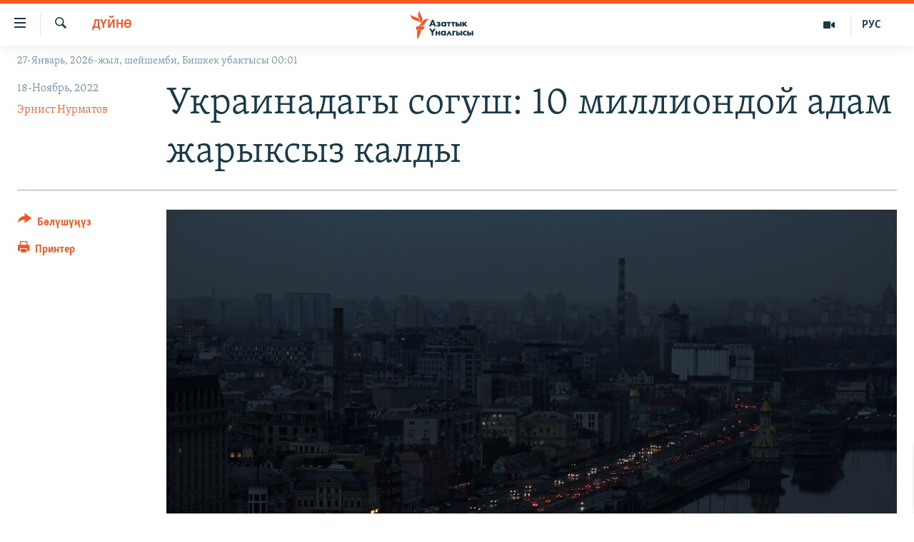

--- FILE ---
content_type: text/html; charset=utf-8
request_url: https://www.azattyk.org/a/ukrainadagy-sogush-10-milliondoy-adam-zharyksyz-kaldy/32136801.html
body_size: 24417
content:

<!DOCTYPE html>
<html lang="ky" dir="ltr" class="no-js">
<head>
        <link rel="stylesheet" href="/Content/responsive/RFE/ky-KG/RFE-ky-KG.css?&amp;av=0.0.0.0&amp;cb=370">
<script src="https://tags.azattyk.org/rferl-pangea/prod/utag.sync.js"></script><script type='text/javascript' src='https://www.youtube.com/iframe_api' async></script>            <link rel="manifest" href="/manifest.json">
    <script type="text/javascript">
        //a general 'js' detection, must be on top level in <head>, due to CSS performance
        document.documentElement.className = "js";
        var cacheBuster = "370";
        var appBaseUrl = "/";
        var imgEnhancerBreakpoints = [0, 144, 256, 408, 650, 1023, 1597];
        var isLoggingEnabled = false;
        var isPreviewPage = false;
        var isLivePreviewPage = false;

        if (!isPreviewPage) {
            window.RFE = window.RFE || {};
            window.RFE.cacheEnabledByParam = window.location.href.indexOf('nocache=1') === -1;

            const url = new URL(window.location.href);
            const params = new URLSearchParams(url.search);

            // Remove the 'nocache' parameter
            params.delete('nocache');

            // Update the URL without the 'nocache' parameter
            url.search = params.toString();
            window.history.replaceState(null, '', url.toString());
        } else {
            window.addEventListener('load', function() {
                const links = window.document.links;
                for (let i = 0; i < links.length; i++) {
                    links[i].href = '#';
                    links[i].target = '_self';
                }
             })
        }

var pwaEnabled = false;        var swCacheDisabled;
    </script>
    <meta charset="utf-8" />

            <title>&#x423;&#x43A;&#x440;&#x430;&#x438;&#x43D;&#x430;&#x434;&#x430;&#x433;&#x44B; &#x441;&#x43E;&#x433;&#x443;&#x448;: 10 &#x43C;&#x438;&#x43B;&#x43B;&#x438;&#x43E;&#x43D;&#x434;&#x43E;&#x439; &#x430;&#x434;&#x430;&#x43C; &#x436;&#x430;&#x440;&#x44B;&#x43A;&#x441;&#x44B;&#x437; &#x43A;&#x430;&#x43B;&#x434;&#x44B;</title>
            <meta name="description" content="&#x41E;&#x440;&#x443;&#x441;&#x438;&#x44F; &#x423;&#x43A;&#x440;&#x430;&#x438;&#x43D;&#x430;&#x434;&#x430;&#x433;&#x44B; &#x441;&#x43E;&#x433;&#x443;&#x448;&#x442;&#x430; &#x44D;&#x44D;&#x43B;&#x435;&#x43F; &#x442;&#x443;&#x440;&#x433;&#x430;&#x43D; &#x436;&#x435;&#x440;&#x43B;&#x435;&#x440;&#x434;&#x435;&#x433;&#x438; &#x43F;&#x43E;&#x437;&#x438;&#x446;&#x438;&#x44F;&#x43B;&#x430;&#x440;&#x44B;&#x43D; &#x43A;&#x43E;&#x440;&#x433;&#x43E;&#x43E;&#x433;&#x43E; &#x431;&#x430;&#x441;&#x44B;&#x43C; &#x436;&#x430;&#x441;&#x430;&#x43F; &#x436;&#x430;&#x442;&#x430;&#x442;. &#x411;&#x438;&#x440;&#x43E;&#x43A; &#x43E;&#x448;&#x43E;&#x43B; &#x44D;&#x43B;&#x435; &#x43C;&#x430;&#x430;&#x43B;&#x434;&#x430; &#x443;&#x43A;&#x440;&#x430;&#x438;&#x43D; &#x430;&#x439;&#x44B;&#x43B;&#x434;&#x430;&#x440;&#x44B;&#x43D;&#x430; &#x436;&#x430;&#x43D;&#x430; &#x44D;&#x43D;&#x435;&#x440;&#x433;&#x435;&#x442;&#x438;&#x43A;&#x430;&#x43B;&#x44B;&#x43A; &#x43E;&#x431;&#x44A;&#x435;&#x43A;&#x442;&#x438;&#x43B;&#x435;&#x440;&#x438;&#x43D;&#x435; &#x441;&#x43E;&#x43A;&#x43A;&#x443; &#x443;&#x440;&#x443;&#x443;&#x441;&#x443;&#x43D; &#x443;&#x43B;&#x430;&#x43D;&#x442;&#x443;&#x443;&#x434;&#x430;.&#xD;&#xA; &#x410;&#x43B; &#x430;&#x440;&#x430;&#x434;&#x430; &#x41C;&#x410;&#x413;&#x410;&#x422;&#x42D; &#x41C;&#x43E;&#x441;&#x43A;&#x432;&#x430;&#x43D;&#x44B; &#x4E9;&#x437; &#x430;&#x441;&#x43A;&#x435;&#x440;&#x43B;&#x435;&#x440;&#x438;&#x43D; &#x417;&#x430;&#x43F;&#x43E;&#x440;&#x43E;&#x436;&#x44C;&#x435; &#x430;&#x442;&#x43E;&#x43C;&#x434;&#x443;&#x43A; &#x44D;&#x43B;&#x435;&#x43A;&#x442;&#x440; &#x441;&#x442;&#x430;&#x43D;&#x446;&#x438;&#x44F;&#x441;&#x44B;&#x43D;&#x430;&#x43D; &#x447;&#x44B;&#x433;&#x430;&#x440;&#x44B;&#x43F; &#x43A;&#x435;&#x442;&#x4AF;&#x4AF;&#x433;&#x4E9; &#x447;&#x430;&#x43A;&#x44B;&#x440;&#x434;&#x44B;...." />
                <meta name="keywords" content="Дүйнө, Макалалар архиви" />
    <meta name="viewport" content="width=device-width, initial-scale=1.0" />


    <meta http-equiv="X-UA-Compatible" content="IE=edge" />

<meta name="robots" content="max-image-preview:large"><meta property="fb:pages" content="132515023525838" /> <meta name="yandex-verification" content="9f3418917dcb252c" />

        <link href="https://www.azattyk.org/a/ukrainadagy-sogush-10-milliondoy-adam-zharyksyz-kaldy/32136801.html" rel="canonical" />

        <meta name="apple-mobile-web-app-title" content="&#x410;&#x437;&#x430;&#x442;&#x442;&#x44B;&#x43A;" />
        <meta name="apple-mobile-web-app-status-bar-style" content="black" />
            <meta name="apple-itunes-app" content="app-id=1521472502, app-argument=//32136801.ltr" />
            <meta property="fb:admins" content="&#x424;&#x435;&#x439;&#x441;&#x431;&#x443;&#x43A;&#x442;&#x430;&#x433;&#x44B; &#x441;&#x430;&#x43D;&#x430;&#x440;&#x438;&#x43F;&#x442;&#x438;&#x43A; &#x43A;&#x4E9;&#x440;&#x441;&#x4E9;&#x442;&#x43A;&#x4AF;&#x447;:" />
<meta content="&#x423;&#x43A;&#x440;&#x430;&#x438;&#x43D;&#x430;&#x434;&#x430;&#x433;&#x44B; &#x441;&#x43E;&#x433;&#x443;&#x448;: 10 &#x43C;&#x438;&#x43B;&#x43B;&#x438;&#x43E;&#x43D;&#x434;&#x43E;&#x439; &#x430;&#x434;&#x430;&#x43C; &#x436;&#x430;&#x440;&#x44B;&#x43A;&#x441;&#x44B;&#x437; &#x43A;&#x430;&#x43B;&#x434;&#x44B;" property="og:title"></meta>
<meta content="&#x41C;&#x44B;&#x43D;&#x434;&#x430;&#x43D; &#x431;&#x430;&#x448;&#x43A;&#x430; &#x434;&#x430;&#x433;&#x44B; &#x43E;&#x43D;&#x434;&#x43E;&#x433;&#x43E;&#x43D; &#x430;&#x439;&#x44B;&#x43B;&#x434;&#x430;&#x440;&#x433;&#x430; &#x447;&#x430;&#x431;&#x443;&#x443;&#x43B; &#x436;&#x430;&#x441;&#x430;&#x43B;&#x434;&#x44B;. &#x42D;&#x43D;&#x435;&#x440;&#x433;&#x435;&#x442;&#x438;&#x43A;&#x430;&#x43B;&#x44B;&#x43A; &#x438;&#x43D;&#x444;&#x440;&#x430;&#x442;&#x4AF;&#x437;&#x4AF;&#x43C;&#x434;&#x4E9;&#x440;&#x433;&#x4E9; &#x434;&#x430; &#x441;&#x43E;&#x43A;&#x43A;&#x443;&#x43B;&#x430;&#x440; &#x443;&#x43B;&#x430;&#x43D;&#x44B;&#x43F; &#x436;&#x430;&#x442;&#x430;&#x442;. &#x411;&#x443;&#x433;&#x430; &#x447;&#x435;&#x439;&#x438;&#x43D;&#x43A;&#x438; &#x43C;&#x430;&#x430;&#x43B;&#x44B;&#x43C;&#x430;&#x442;&#x442;&#x430;&#x440;&#x433;&#x430; &#x44B;&#x43B;&#x430;&#x439;&#x44B;&#x43A;, &#x423;&#x43A;&#x440;&#x430;&#x438;&#x43D;&#x430;&#x43D;&#x44B;&#x43D; &#x44D;&#x43D;&#x435;&#x440;&#x433;&#x435;&#x442;&#x438;&#x43A;&#x430;&#x43B;&#x44B;&#x43A; &#x43E;&#x431;&#x44A;&#x435;&#x43A;&#x442;&#x438;&#x43B;&#x435;&#x440;&#x438;&#x43D;&#x438;&#x43D; &#x43A;&#x435;&#x43C;&#x438;&#x43D;&#x434;&#x435; 40% &#x442;&#x430;&#x43B;&#x43A;&#x430;&#x43B;&#x430;&#x43D;&#x433;&#x430;&#x43D;." property="og:description"></meta>
<meta content="article" property="og:type"></meta>
<meta content="https://www.azattyk.org/a/ukrainadagy-sogush-10-milliondoy-adam-zharyksyz-kaldy/32136801.html" property="og:url"></meta>
<meta content="&#x410;&#x437;&#x430;&#x442;&#x442;&#x44B;&#x43A; &#x3A5;&#x43D;&#x430;&#x43B;&#x433;&#x44B;&#x441;&#x44B;" property="og:site_name"></meta>
<meta content="https://www.facebook.com/Azattyk.unalgysy" property="article:publisher"></meta>
<meta content="https://gdb.rferl.org/059c0000-0aff-0242-26c0-08dab649df98_w1200_h630.jpg" property="og:image"></meta>
<meta content="1200" property="og:image:width"></meta>
<meta content="630" property="og:image:height"></meta>
<meta content="460215691922613" property="fb:app_id"></meta>
<meta content="&#x42D;&#x440;&#x43D;&#x438;&#x441;&#x442; &#x41D;&#x443;&#x440;&#x43C;&#x430;&#x442;&#x43E;&#x432;" name="Author"></meta>
<meta content="summary_large_image" name="twitter:card"></meta>
<meta content="@Azattyk_Radiosu" name="twitter:site"></meta>
<meta content="https://gdb.rferl.org/059c0000-0aff-0242-26c0-08dab649df98_w1200_h630.jpg" name="twitter:image"></meta>
<meta content="&#x423;&#x43A;&#x440;&#x430;&#x438;&#x43D;&#x430;&#x434;&#x430;&#x433;&#x44B; &#x441;&#x43E;&#x433;&#x443;&#x448;: 10 &#x43C;&#x438;&#x43B;&#x43B;&#x438;&#x43E;&#x43D;&#x434;&#x43E;&#x439; &#x430;&#x434;&#x430;&#x43C; &#x436;&#x430;&#x440;&#x44B;&#x43A;&#x441;&#x44B;&#x437; &#x43A;&#x430;&#x43B;&#x434;&#x44B;" name="twitter:title"></meta>
<meta content="&#x41C;&#x44B;&#x43D;&#x434;&#x430;&#x43D; &#x431;&#x430;&#x448;&#x43A;&#x430; &#x434;&#x430;&#x433;&#x44B; &#x43E;&#x43D;&#x434;&#x43E;&#x433;&#x43E;&#x43D; &#x430;&#x439;&#x44B;&#x43B;&#x434;&#x430;&#x440;&#x433;&#x430; &#x447;&#x430;&#x431;&#x443;&#x443;&#x43B; &#x436;&#x430;&#x441;&#x430;&#x43B;&#x434;&#x44B;. &#x42D;&#x43D;&#x435;&#x440;&#x433;&#x435;&#x442;&#x438;&#x43A;&#x430;&#x43B;&#x44B;&#x43A; &#x438;&#x43D;&#x444;&#x440;&#x430;&#x442;&#x4AF;&#x437;&#x4AF;&#x43C;&#x434;&#x4E9;&#x440;&#x433;&#x4E9; &#x434;&#x430; &#x441;&#x43E;&#x43A;&#x43A;&#x443;&#x43B;&#x430;&#x440; &#x443;&#x43B;&#x430;&#x43D;&#x44B;&#x43F; &#x436;&#x430;&#x442;&#x430;&#x442;. &#x411;&#x443;&#x433;&#x430; &#x447;&#x435;&#x439;&#x438;&#x43D;&#x43A;&#x438; &#x43C;&#x430;&#x430;&#x43B;&#x44B;&#x43C;&#x430;&#x442;&#x442;&#x430;&#x440;&#x433;&#x430; &#x44B;&#x43B;&#x430;&#x439;&#x44B;&#x43A;, &#x423;&#x43A;&#x440;&#x430;&#x438;&#x43D;&#x430;&#x43D;&#x44B;&#x43D; &#x44D;&#x43D;&#x435;&#x440;&#x433;&#x435;&#x442;&#x438;&#x43A;&#x430;&#x43B;&#x44B;&#x43A; &#x43E;&#x431;&#x44A;&#x435;&#x43A;&#x442;&#x438;&#x43B;&#x435;&#x440;&#x438;&#x43D;&#x438;&#x43D; &#x43A;&#x435;&#x43C;&#x438;&#x43D;&#x434;&#x435; 40% &#x442;&#x430;&#x43B;&#x43A;&#x430;&#x43B;&#x430;&#x43D;&#x433;&#x430;&#x43D;." name="twitter:description"></meta>
                    <link rel="amphtml" href="https://www.azattyk.org/amp/ukrainadagy-sogush-10-milliondoy-adam-zharyksyz-kaldy/32136801.html" />
<script type="application/ld+json">{"articleSection":"Дүйнө","isAccessibleForFree":true,"headline":"Украинадагы согуш: 10 миллиондой адам жарыксыз калды","inLanguage":"ky-KG","keywords":"Дүйнө, Макалалар архиви","author":{"@type":"Person","url":"https://www.azattyk.org/author/эрнист-нурматов/k-ym_","description":"\u0022Азаттыктын\u0022 Бишкектеги кабарчысы. 2010-жылдан 2017-жылга чейин Ош облусунда кабарчы болуп иштеген. Ош Мамлекеттик университетинин журналистика факультетин аяктаган.","image":{"@type":"ImageObject","url":"https://gdb.rferl.org/5b36a9a7-8cd9-4a96-acac-8601da85b734.jpg"},"name":"Эрнист Нурматов"},"datePublished":"2022-11-18 13:30:20Z","dateModified":"2022-11-18 13:30:20Z","publisher":{"logo":{"width":512,"height":220,"@type":"ImageObject","url":"https://www.azattyk.org/Content/responsive/RFE/ky-KG/img/logo.png"},"@type":"NewsMediaOrganization","url":"https://www.azattyk.org","sameAs":["https://www.facebook.com/azattyk.org","https://twitter.com/Azattyk_Radiosu","https://www.youtube.com/user/AzattykUnalgysy","https://telegram.me/Azattyk_radiosu","https://soundcloud.com/azattyk-audio","https://www.instagram.com/azattyk.kg/","https://www.whatsapp.com/channel/0029VaEfXksHbFV2MNnL1I3E","https://www.whatsapp.com/channel/0029VaEfXksHbFV2MNnL1I3E"],"name":"Азаттык Үналгысы | Кыргызстан: видео, фото, кабарлар","alternateName":""},"@context":"https://schema.org","@type":"NewsArticle","mainEntityOfPage":"https://www.azattyk.org/a/ukrainadagy-sogush-10-milliondoy-adam-zharyksyz-kaldy/32136801.html","url":"https://www.azattyk.org/a/ukrainadagy-sogush-10-milliondoy-adam-zharyksyz-kaldy/32136801.html","description":"Мындан башка дагы ондогон айылдарга чабуул жасалды. Энергетикалык инфратүзүмдөргө да соккулар уланып жатат. Буга чейинки маалыматтарга ылайык, Украинанын энергетикалык объектилеринин кеминде 40% талкаланган.","image":{"width":1080,"height":608,"@type":"ImageObject","url":"https://gdb.rferl.org/059c0000-0aff-0242-26c0-08dab649df98_w1080_h608.jpg"},"name":"Украинадагы согуш: 10 миллиондой адам жарыксыз калды"}</script>
    <script src="/Scripts/responsive/infographics.bundle.min.js?&amp;av=0.0.0.0&amp;cb=370"></script>
        <script src="/Scripts/responsive/dollardom.min.js?&amp;av=0.0.0.0&amp;cb=370"></script>
        <script src="/Scripts/responsive/modules/commons.js?&amp;av=0.0.0.0&amp;cb=370"></script>
        <script src="/Scripts/responsive/modules/app_code.js?&amp;av=0.0.0.0&amp;cb=370"></script>

        <link rel="icon" type="image/svg+xml" href="/Content/responsive/RFE/img/webApp/favicon.svg" />
        <link rel="alternate icon" href="/Content/responsive/RFE/img/webApp/favicon.ico" />
            <link rel="mask-icon" color="#ea6903" href="/Content/responsive/RFE/img/webApp/favicon_safari.svg" />
        <link rel="apple-touch-icon" sizes="152x152" href="/Content/responsive/RFE/img/webApp/ico-152x152.png" />
        <link rel="apple-touch-icon" sizes="144x144" href="/Content/responsive/RFE/img/webApp/ico-144x144.png" />
        <link rel="apple-touch-icon" sizes="114x114" href="/Content/responsive/RFE/img/webApp/ico-114x114.png" />
        <link rel="apple-touch-icon" sizes="72x72" href="/Content/responsive/RFE/img/webApp/ico-72x72.png" />
        <link rel="apple-touch-icon-precomposed" href="/Content/responsive/RFE/img/webApp/ico-57x57.png" />
        <link rel="icon" sizes="192x192" href="/Content/responsive/RFE/img/webApp/ico-192x192.png" />
        <link rel="icon" sizes="128x128" href="/Content/responsive/RFE/img/webApp/ico-128x128.png" />
        <meta name="msapplication-TileColor" content="#ffffff" />
        <meta name="msapplication-TileImage" content="/Content/responsive/RFE/img/webApp/ico-144x144.png" />
                <link rel="preload" href="/Content/responsive/fonts/Skolar-Lt_Cyrl_v2.4.woff" type="font/woff" as="font" crossorigin="anonymous" />
    <link rel="alternate" type="application/rss+xml" title="RFE/RL - Top Stories [RSS]" href="/api/" />
    <link rel="sitemap" type="application/rss+xml" href="/sitemap.xml" />
    
    



</head>
<body class=" nav-no-loaded cc_theme pg-article print-lay-article js-category-to-nav nojs-images date-time-enabled">
        <script type="text/javascript" >
            var analyticsData = {url:"https://www.azattyk.org/a/ukrainadagy-sogush-10-milliondoy-adam-zharyksyz-kaldy/32136801.html",property_id:"419",article_uid:"32136801",page_title:"Украинадагы согуш: 10 миллиондой адам жарыксыз калды",page_type:"article",content_type:"article",subcontent_type:"article",last_modified:"2022-11-18 13:30:20Z",pub_datetime:"2022-11-18 13:30:20Z",pub_year:"2022",pub_month:"11",pub_day:"18",pub_hour:"13",pub_weekday:"Friday",section:"дүйнө",english_section:"ky-world",byline:"Эрнист Нурматов",categories:"ky-world,articles-archieve",domain:"www.azattyk.org",language:"Kyrgyz",language_service:"RFERL Kyrgyz",platform:"web",copied:"no",copied_article:"",copied_title:"",runs_js:"Yes",cms_release:"8.44.0.0.370",enviro_type:"prod",slug:"ukrainadagy-sogush-10-milliondoy-adam-zharyksyz-kaldy",entity:"RFE",short_language_service:"KYR",platform_short:"W",page_name:"Украинадагы согуш: 10 миллиондой адам жарыксыз калды"};
        </script>
<noscript><iframe src="https://www.googletagmanager.com/ns.html?id=GTM-WXZBPZ" height="0" width="0" style="display:none;visibility:hidden"></iframe></noscript>        <script type="text/javascript" data-cookiecategory="analytics">
            var gtmEventObject = Object.assign({}, analyticsData, {event: 'page_meta_ready'});window.dataLayer = window.dataLayer || [];window.dataLayer.push(gtmEventObject);
            if (top.location === self.location) { //if not inside of an IFrame
                 var renderGtm = "true";
                 if (renderGtm === "true") {
            (function(w,d,s,l,i){w[l]=w[l]||[];w[l].push({'gtm.start':new Date().getTime(),event:'gtm.js'});var f=d.getElementsByTagName(s)[0],j=d.createElement(s),dl=l!='dataLayer'?'&l='+l:'';j.async=true;j.src='//www.googletagmanager.com/gtm.js?id='+i+dl;f.parentNode.insertBefore(j,f);})(window,document,'script','dataLayer','GTM-WXZBPZ');
                 }
            }
        </script>
        <!--Analytics tag js version start-->
            <script type="text/javascript" data-cookiecategory="analytics">
                var utag_data = Object.assign({}, analyticsData, {});
if(typeof(TealiumTagFrom)==='function' && typeof(TealiumTagSearchKeyword)==='function') {
var utag_from=TealiumTagFrom();var utag_searchKeyword=TealiumTagSearchKeyword();
if(utag_searchKeyword!=null && utag_searchKeyword!=='' && utag_data["search_keyword"]==null) utag_data["search_keyword"]=utag_searchKeyword;if(utag_from!=null && utag_from!=='') utag_data["from"]=TealiumTagFrom();}
                if(window.top!== window.self&&utag_data.page_type==="snippet"){utag_data.page_type = 'iframe';}
                try{if(window.top!==window.self&&window.self.location.hostname===window.top.location.hostname){utag_data.platform = 'self-embed';utag_data.platform_short = 'se';}}catch(e){if(window.top!==window.self&&window.self.location.search.includes("platformType=self-embed")){utag_data.platform = 'cross-promo';utag_data.platform_short = 'cp';}}
                (function(a,b,c,d){    a="https://tags.azattyk.org/rferl-pangea/prod/utag.js";    b=document;c="script";d=b.createElement(c);d.src=a;d.type="text/java"+c;d.async=true;    a=b.getElementsByTagName(c)[0];a.parentNode.insertBefore(d,a);    })();
            </script>
        <!--Analytics tag js version end-->
<!-- Analytics tag management NoScript -->
<noscript>
<img style="position: absolute; border: none;" src="https://ssc.azattyk.org/b/ss/bbgprod,bbgentityrferl/1/G.4--NS/107755652?pageName=rfe%3akyr%3aw%3aarticle%3a%d0%a3%d0%ba%d1%80%d0%b0%d0%b8%d0%bd%d0%b0%d0%b4%d0%b0%d0%b3%d1%8b%20%d1%81%d0%be%d0%b3%d1%83%d1%88%3a%2010%20%d0%bc%d0%b8%d0%bb%d0%bb%d0%b8%d0%be%d0%bd%d0%b4%d0%be%d0%b9%20%d0%b0%d0%b4%d0%b0%d0%bc%20%d0%b6%d0%b0%d1%80%d1%8b%d0%ba%d1%81%d1%8b%d0%b7%20%d0%ba%d0%b0%d0%bb%d0%b4%d1%8b&amp;c6=%d0%a3%d0%ba%d1%80%d0%b0%d0%b8%d0%bd%d0%b0%d0%b4%d0%b0%d0%b3%d1%8b%20%d1%81%d0%be%d0%b3%d1%83%d1%88%3a%2010%20%d0%bc%d0%b8%d0%bb%d0%bb%d0%b8%d0%be%d0%bd%d0%b4%d0%be%d0%b9%20%d0%b0%d0%b4%d0%b0%d0%bc%20%d0%b6%d0%b0%d1%80%d1%8b%d0%ba%d1%81%d1%8b%d0%b7%20%d0%ba%d0%b0%d0%bb%d0%b4%d1%8b&amp;v36=8.44.0.0.370&amp;v6=D=c6&amp;g=https%3a%2f%2fwww.azattyk.org%2fa%2fukrainadagy-sogush-10-milliondoy-adam-zharyksyz-kaldy%2f32136801.html&amp;c1=D=g&amp;v1=D=g&amp;events=event1,event52&amp;c16=rferl%20kyrgyz&amp;v16=D=c16&amp;c5=ky-world&amp;v5=D=c5&amp;ch=%d0%94%d2%af%d0%b9%d0%bd%d3%a9&amp;c15=kyrgyz&amp;v15=D=c15&amp;c4=article&amp;v4=D=c4&amp;c14=32136801&amp;v14=D=c14&amp;v20=no&amp;c17=web&amp;v17=D=c17&amp;mcorgid=518abc7455e462b97f000101%40adobeorg&amp;server=www.azattyk.org&amp;pageType=D=c4&amp;ns=bbg&amp;v29=D=server&amp;v25=rfe&amp;v30=419&amp;v105=D=User-Agent " alt="analytics" width="1" height="1" /></noscript>
<!-- End of Analytics tag management NoScript -->


        <!--*** Accessibility links - For ScreenReaders only ***-->
        <section>
            <div class="sr-only">
                <h2>&#x41B;&#x438;&#x43D;&#x43A;&#x442;&#x435;&#x440; </h2>
                <ul>
                    <li><a href="#content" data-disable-smooth-scroll="1">&#x41C;&#x430;&#x437;&#x43C;&#x443;&#x43D;&#x433;&#x430; &#x4E9;&#x442;&#x4AF;&#x4A3;&#x4AF;&#x437;</a></li>
                    <li><a href="#navigation" data-disable-smooth-scroll="1">&#x41D;&#x430;&#x432;&#x438;&#x433;&#x430;&#x446;&#x438;&#x44F;&#x433;&#x430; &#x4E9;&#x442;&#x4AF;&#x4A3;&#x4AF;&#x437;</a></li>
                    <li><a href="#txtHeaderSearch" data-disable-smooth-scroll="1">&#x418;&#x437;&#x434;&#x4E9;&#x4E9;&#x433;&#x4E9; &#x441;&#x430;&#x43B;&#x44B;&#x4A3;&#x44B;&#x437;</a></li>
                </ul>
            </div>
        </section>
    




<div dir="ltr">
    <div id="page">
            <aside>

<div class="c-lightbox overlay-modal">
    <div class="c-lightbox__intro">
        <h2 class="c-lightbox__intro-title"></h2>
        <button class="btn btn--rounded c-lightbox__btn c-lightbox__intro-next" title="&#x410;&#x43B;&#x434;&#x44B;&#x433;&#x430;">
            <span class="ico ico--rounded ico-chevron-forward"></span>
            <span class="sr-only">&#x410;&#x43B;&#x434;&#x44B;&#x433;&#x430;</span>
        </button>
    </div>
    <div class="c-lightbox__nav">
        <button class="btn btn--rounded c-lightbox__btn c-lightbox__btn--close" title="&#x416;&#x430;&#x431;&#x443;&#x443;">
            <span class="ico ico--rounded ico-close"></span>
            <span class="sr-only">&#x416;&#x430;&#x431;&#x443;&#x443;</span>
        </button>
        <button class="btn btn--rounded c-lightbox__btn c-lightbox__btn--prev" title="&#x410;&#x440;&#x442;&#x43A;&#x430;">
            <span class="ico ico--rounded ico-chevron-backward"></span>
            <span class="sr-only">&#x410;&#x440;&#x442;&#x43A;&#x430;</span>
        </button>
        <button class="btn btn--rounded c-lightbox__btn c-lightbox__btn--next" title="&#x410;&#x43B;&#x434;&#x44B;&#x433;&#x430;">
            <span class="ico ico--rounded ico-chevron-forward"></span>
            <span class="sr-only">&#x410;&#x43B;&#x434;&#x44B;&#x433;&#x430;</span>
        </button>
    </div>
    <div class="c-lightbox__content-wrap">
        <figure class="c-lightbox__content">
            <span class="c-spinner c-spinner--lightbox">
                <img src="/Content/responsive/img/player-spinner.png"
                     alt="please wait"
                     title="please wait" />
            </span>
            <div class="c-lightbox__img">
                <div class="thumb">
                    <img src="" alt="" />
                </div>
            </div>
            <figcaption>
                <div class="c-lightbox__info c-lightbox__info--foot">
                    <span class="c-lightbox__counter"></span>
                    <span class="caption c-lightbox__caption"></span>
                </div>
            </figcaption>
        </figure>
    </div>
    <div class="hidden">
        <div class="content-advisory__box content-advisory__box--lightbox">
            <span class="content-advisory__box-text">&#x421;&#x4AF;&#x440;&#x4E9;&#x442; &#x430;&#x439;&#x440;&#x44B;&#x43C; &#x43E;&#x43A;&#x443;&#x440;&#x43C;&#x430;&#x43D;&#x434;&#x430;&#x440; &#x4AF;&#x447;&#x4AF;&#x43D; &#x4AF;&#x440;&#x4E9;&#x439; &#x443;&#x447;&#x443;&#x440;&#x433;&#x430;&#x43D; &#x43C;&#x430;&#x430;&#x43D;&#x430;&#x439; &#x436;&#x430;&#x440;&#x430;&#x442;&#x44B;&#x448;&#x44B; &#x43C;&#x4AF;&#x43C;&#x43A;&#x4AF;&#x43D;</span>
            <button class="btn btn--transparent content-advisory__box-btn m-t-md" value="text" type="button">
                <span class="btn__text">
                    &#x431;&#x430;&#x441;&#x44B;&#x43F; &#x43A;&#x4E9;&#x440;&#x4AF;&#x4A3;&#x4AF;&#x437;
                </span>
            </button>
        </div>
    </div>
</div>

<div class="print-dialogue">
    <div class="container">
        <h3 class="print-dialogue__title section-head">&#x41F;&#x440;&#x438;&#x43D;&#x442;&#x435;&#x440;&#x434;&#x435;&#x43D; &#x447;&#x44B;&#x433;&#x430;&#x440;&#x443;&#x443;:</h3>
        <div class="print-dialogue__opts">
            <ul class="print-dialogue__opt-group">
                <li class="form__group form__group--checkbox">
                    <input class="form__check " id="checkboxImages" name="checkboxImages" type="checkbox" checked="checked" />
                    <label for="checkboxImages" class="form__label m-t-md">&#x421;&#x4AF;&#x440;&#x4E9;&#x442;&#x442;&#x4E9;&#x440;</label>
                </li>
                <li class="form__group form__group--checkbox">
                    <input class="form__check " id="checkboxMultimedia" name="checkboxMultimedia" type="checkbox" checked="checked" />
                    <label for="checkboxMultimedia" class="form__label m-t-md">Multimedia</label>
                </li>
            </ul>
            <ul class="print-dialogue__opt-group">
                <li class="form__group form__group--checkbox">
                    <input class="form__check " id="checkboxEmbedded" name="checkboxEmbedded" type="checkbox" checked="checked" />
                    <label for="checkboxEmbedded" class="form__label m-t-md">&#x422;&#x438;&#x440;&#x43A;&#x435;&#x43B;&#x433;&#x435;&#x43D; &#x43C;&#x430;&#x437;&#x43C;&#x443;&#x43D;</label>
                </li>
                <li class="hidden">
                    <input class="form__check " id="checkboxComments" name="checkboxComments" type="checkbox" />
                    <label for="checkboxComments" class="form__label m-t-md">&#x41A;&#x43E;&#x43C;&#x43C;&#x435;&#x43D;&#x442;&#x430;&#x440;&#x438;&#x439;&#x43B;&#x435;&#x440;</label>
                </li>
            </ul>
        </div>
        <div class="print-dialogue__buttons">
            <button class="btn  btn--secondary close-button" type="button" title="&#x411;&#x430;&#x448; &#x442;&#x430;&#x440;&#x442;&#x443;&#x443;">
                <span class="btn__text ">&#x411;&#x430;&#x448; &#x442;&#x430;&#x440;&#x442;&#x443;&#x443;</span>
            </button>
            <button class="btn  btn-cust-print m-l-sm" type="button" title="&#x41F;&#x440;&#x438;&#x43D;&#x442;&#x435;&#x440;">
                <span class="btn__text ">&#x41F;&#x440;&#x438;&#x43D;&#x442;&#x435;&#x440;</span>
            </button>
        </div>
    </div>
</div>                
<div class="ctc-message pos-fix">
    <div class="ctc-message__inner">&#x428;&#x438;&#x43B;&#x442;&#x435;&#x43C;&#x435; &#x43A;&#x4E9;&#x447;&#x4AF;&#x440;&#x4AF;&#x43B;&#x434;&#x4AF;</div>
</div>
            </aside>

<div class="hdr-20 hdr-20--big">
    <div class="hdr-20__inner">
        <div class="hdr-20__max pos-rel">
            <div class="hdr-20__side hdr-20__side--primary d-flex">
                <label data-for="main-menu-ctrl" data-switcher-trigger="true" data-switch-target="main-menu-ctrl" class="burger hdr-trigger pos-rel trans-trigger" data-trans-evt="click" data-trans-id="menu">
                    <span class="ico ico-close hdr-trigger__ico hdr-trigger__ico--close burger__ico burger__ico--close"></span>
                    <span class="ico ico-menu hdr-trigger__ico hdr-trigger__ico--open burger__ico burger__ico--open"></span>
                </label>
                <div class="menu-pnl pos-fix trans-target" data-switch-target="main-menu-ctrl" data-trans-id="menu">
                    <div class="menu-pnl__inner">
                        <nav class="main-nav menu-pnl__item menu-pnl__item--first">
                            <ul class="main-nav__list accordeon" data-analytics-tales="false" data-promo-name="link" data-location-name="nav,secnav">
                                

        <li class="main-nav__item">
            <a class="main-nav__item-name main-nav__item-name--link" href="/news" title="&#x416;&#x430;&#x4A3;&#x44B;&#x43B;&#x44B;&#x43A;&#x442;&#x430;&#x440;" data-item-name="ky-news" >&#x416;&#x430;&#x4A3;&#x44B;&#x43B;&#x44B;&#x43A;&#x442;&#x430;&#x440;</a>
        </li>

        <li class="main-nav__item accordeon__item" data-switch-target="menu-item-960">
            <label class="main-nav__item-name main-nav__item-name--label accordeon__control-label" data-switcher-trigger="true" data-for="menu-item-960">
                &#x41A;&#x44B;&#x440;&#x433;&#x44B;&#x437;&#x441;&#x442;&#x430;&#x43D;
                <span class="ico ico-chevron-down main-nav__chev"></span>
            </label>
            <div class="main-nav__sub-list">
                
    <a class="main-nav__item-name main-nav__item-name--link main-nav__item-name--sub" href="/Kyrgyzstan" title="&#x41A;&#x44B;&#x440;&#x433;&#x44B;&#x437;&#x441;&#x442;&#x430;&#x43D;" data-item-name="kyrgyzstan" >&#x41A;&#x44B;&#x440;&#x433;&#x44B;&#x437;&#x441;&#x442;&#x430;&#x43D;</a>

    <a class="main-nav__item-name main-nav__item-name--link main-nav__item-name--sub" href="/politics" title="&#x421;&#x430;&#x44F;&#x441;&#x430;&#x442;" data-item-name="saiasat" >&#x421;&#x430;&#x44F;&#x441;&#x430;&#x442;</a>

    <a class="main-nav__item-name main-nav__item-name--link main-nav__item-name--sub" href="/economics" title="&#x42D;&#x43A;&#x43E;&#x43D;&#x43E;&#x43C;&#x438;&#x43A;&#x430;" data-item-name="ky-economy" >&#x42D;&#x43A;&#x43E;&#x43D;&#x43E;&#x43C;&#x438;&#x43A;&#x430;</a>

    <a class="main-nav__item-name main-nav__item-name--link main-nav__item-name--sub" href="/culture" title="&#x43C;&#x430;&#x434;&#x430;&#x43D;&#x438;&#x44F;&#x442;" data-item-name="ky-culture" >&#x43C;&#x430;&#x434;&#x430;&#x43D;&#x438;&#x44F;&#x442;</a>

            </div>
        </li>

        <li class="main-nav__item accordeon__item" data-switch-target="menu-item-1030">
            <label class="main-nav__item-name main-nav__item-name--label accordeon__control-label" data-switcher-trigger="true" data-for="menu-item-1030">
                &#x414;&#x4AF;&#x439;&#x43D;&#x4E9;
                <span class="ico ico-chevron-down main-nav__chev"></span>
            </label>
            <div class="main-nav__sub-list">
                
    <a class="main-nav__item-name main-nav__item-name--link main-nav__item-name--sub" href="/world" title="&#x414;&#x4AF;&#x439;&#x43D;&#x4E9;" data-item-name="ky-world" >&#x414;&#x4AF;&#x439;&#x43D;&#x4E9;</a>

    <a class="main-nav__item-name main-nav__item-name--link main-nav__item-name--sub" href="/central-asia" title="&#x411;&#x43E;&#x440;&#x431;&#x43E;&#x440; &#x410;&#x437;&#x438;&#x44F;" data-item-name="ky-central_asia" >&#x411;&#x43E;&#x440;&#x431;&#x43E;&#x440; &#x410;&#x437;&#x438;&#x44F;</a>

            </div>
        </li>

        <li class="main-nav__item">
            <a class="main-nav__item-name main-nav__item-name--link" href="/p/8776.html" title="&#x423;&#x43A;&#x440;&#x430;&#x438;&#x43D;&#x430;" data-item-name="war-in-ukraine" >&#x423;&#x43A;&#x440;&#x430;&#x438;&#x43D;&#x430;</a>
        </li>

        <li class="main-nav__item">
            <a class="main-nav__item-name main-nav__item-name--link" href="/investigation" title="&#x410;&#x442;&#x430;&#x439;&#x44B;&#x43D; &#x438;&#x43B;&#x438;&#x43A;&#x442;&#x4E9;&#x4E9;" data-item-name="ky-special-investiagiton" >&#x410;&#x442;&#x430;&#x439;&#x44B;&#x43D; &#x438;&#x43B;&#x438;&#x43A;&#x442;&#x4E9;&#x4E9;</a>
        </li>

        <li class="main-nav__item accordeon__item" data-switch-target="menu-item-2922">
            <label class="main-nav__item-name main-nav__item-name--label accordeon__control-label" data-switcher-trigger="true" data-for="menu-item-2922">
                &#x422;&#x412; &#x43F;&#x440;&#x43E;&#x433;&#x440;&#x430;&#x43C;&#x43C;&#x430;&#x43B;&#x430;&#x440;
                <span class="ico ico-chevron-down main-nav__chev"></span>
            </label>
            <div class="main-nav__sub-list">
                
    <a class="main-nav__item-name main-nav__item-name--link main-nav__item-name--sub" href="/z/17386" title="&#x411;&#x4AF;&#x433;&#x4AF;&#x43D; &#x410;&#x437;&#x430;&#x442;&#x442;&#x44B;&#x43A;&#x442;&#x430;" data-item-name="world-news" >&#x411;&#x4AF;&#x433;&#x4AF;&#x43D; &#x410;&#x437;&#x430;&#x442;&#x442;&#x44B;&#x43A;&#x442;&#x430;</a>

    <a class="main-nav__item-name main-nav__item-name--link main-nav__item-name--sub" href="/ExpertterTV" title="&#x42D;&#x43A;&#x441;&#x43F;&#x435;&#x440;&#x442;&#x442;&#x435;&#x440; &#x442;&#x430;&#x43B;&#x434;&#x430;&#x439;&#x442;" data-item-name="experts_analyze" >&#x42D;&#x43A;&#x441;&#x43F;&#x435;&#x440;&#x442;&#x442;&#x435;&#x440; &#x442;&#x430;&#x43B;&#x434;&#x430;&#x439;&#x442;</a>

    <a class="main-nav__item-name main-nav__item-name--link main-nav__item-name--sub" href="/DuinoTV" title="&#x411;&#x438;&#x437; &#x436;&#x430;&#x43D;&#x430; &#x434;&#x4AF;&#x439;&#x43D;&#x4E9;" data-item-name="world-and-us-tv" >&#x411;&#x438;&#x437; &#x436;&#x430;&#x43D;&#x430; &#x434;&#x4AF;&#x439;&#x43D;&#x4E9;</a>

    <a class="main-nav__item-name main-nav__item-name--link main-nav__item-name--sub" href="/DanisteTV" title="&#x414;&#x430;&#x43D;&#x438;&#x441;&#x442;&#x435;" data-item-name="daniste" >&#x414;&#x430;&#x43D;&#x438;&#x441;&#x442;&#x435;</a>

    <a class="main-nav__item-name main-nav__item-name--link main-nav__item-name--sub" href="/EjeSingdiTV" title="&#x42D;&#x436;&#x435;-&#x441;&#x438;&#x4A3;&#x434;&#x438;&#x43B;&#x435;&#x440;" data-item-name="sisterhood" >&#x42D;&#x436;&#x435;-&#x441;&#x438;&#x4A3;&#x434;&#x438;&#x43B;&#x435;&#x440;</a>

    <a class="main-nav__item-name main-nav__item-name--link main-nav__item-name--sub" href="/PlusTV" title="&#x410;&#x437;&#x430;&#x442;&#x442;&#x44B;&#x43A;&#x2B;" data-item-name="Azattyk_plus_TV" >&#x410;&#x437;&#x430;&#x442;&#x442;&#x44B;&#x43A;&#x2B;</a>

    <a class="main-nav__item-name main-nav__item-name--link main-nav__item-name--sub" href="/YngaisyzTV" title="&#x42B;&#x4A3;&#x433;&#x430;&#x439;&#x441;&#x44B;&#x437; &#x441;&#x443;&#x440;&#x43E;&#x43E;&#x43B;&#x43E;&#x440;" data-item-name="Inconvenient__Questions_tv" >&#x42B;&#x4A3;&#x433;&#x430;&#x439;&#x441;&#x44B;&#x437; &#x441;&#x443;&#x440;&#x43E;&#x43E;&#x43B;&#x43E;&#x440;</a>

            </div>
        </li>

        <li class="main-nav__item">
            <a class="main-nav__item-name main-nav__item-name--link" href="/p/7880.html" title="&#x41F;&#x43E;&#x434;&#x43A;&#x430;&#x441;&#x442;" data-item-name="azattyk-podcast" >&#x41F;&#x43E;&#x434;&#x43A;&#x430;&#x441;&#x442;</a>
        </li>

        <li class="main-nav__item">
            <a class="main-nav__item-name main-nav__item-name--link" href="/opinions" title="&#x4E8;&#x437;&#x433;&#x4E9;&#x447;&#x4E9; &#x43F;&#x438;&#x43A;&#x438;&#x440;" data-item-name="blog--minsanat" >&#x4E8;&#x437;&#x433;&#x4E9;&#x447;&#x4E9; &#x43F;&#x438;&#x43A;&#x438;&#x440;</a>
        </li>



                            </ul>
                        </nav>
                        

<div class="menu-pnl__item">
        <a href="https://rus.azattyk.org" class="menu-pnl__item-link" alt="&#x420;&#x443;&#x441;&#x441;&#x43A;&#x438;&#x439;">&#x420;&#x443;&#x441;&#x441;&#x43A;&#x438;&#x439;</a>
</div>


                        
                            <div class="menu-pnl__item menu-pnl__item--social">
                                    <h5 class="menu-pnl__sub-head">&#x41E;&#x43D;&#x43B;&#x430;&#x439;&#x43D; &#x448;&#x435;&#x440;&#x438;&#x43D;&#x435;</h5>

        <a href="https://www.facebook.com/azattyk.org" title="&#x424;&#x435;&#x439;&#x441;&#x431;&#x443;&#x43A;&#x442;&#x430;&#x43D; &#x43A;&#x430;&#x440;&#x430;&#x4A3;&#x44B;&#x437;" data-analytics-text="follow_on_facebook" class="btn btn--rounded btn--social-inverted menu-pnl__btn js-social-btn btn-facebook"  target="_blank" rel="noopener">
            <span class="ico ico-facebook-alt ico--rounded"></span>
        </a>


        <a href="https://www.youtube.com/user/AzattykUnalgysy" title="&#x42E;&#x442;&#x443;&#x431;&#x434;&#x430;&#x43D; &#x43A;&#x4E9;&#x440;&#x4AF;&#x4A3;&#x4AF;&#x437;" data-analytics-text="follow_on_youtube" class="btn btn--rounded btn--social-inverted menu-pnl__btn js-social-btn btn-youtube"  target="_blank" rel="noopener">
            <span class="ico ico-youtube ico--rounded"></span>
        </a>


        <a href="https://twitter.com/Azattyk_Radiosu" title="&#x422;&#x432;&#x438;&#x442;&#x442;&#x435;&#x440;&#x434;&#x435;&#x43D; &#x43A;&#x430;&#x440;&#x430;&#x4A3;&#x44B;&#x437;" data-analytics-text="follow_on_twitter" class="btn btn--rounded btn--social-inverted menu-pnl__btn js-social-btn btn-twitter"  target="_blank" rel="noopener">
            <span class="ico ico-twitter ico--rounded"></span>
        </a>


        <a href="https://www.instagram.com/azattyk.kg/" title="&#x418;&#x43D;&#x441;&#x442;&#x430;&#x433;&#x440;&#x430;&#x43C;&#x434;&#x430;&#x43D; &#x43A;&#x4E9;&#x440;&#x4AF;&#x4A3;&#x4AF;&#x437;" data-analytics-text="follow_on_instagram" class="btn btn--rounded btn--social-inverted menu-pnl__btn js-social-btn btn-instagram"  target="_blank" rel="noopener">
            <span class="ico ico-instagram ico--rounded"></span>
        </a>


        <a href="https://telegram.me/Azattyk_radiosu" title="&#x422;&#x435;&#x43B;&#x435;&#x433;&#x440;&#x430;&#x43C;&#x434;&#x430;&#x43D; &#x43E;&#x43A;&#x443;&#x4A3;&#x443;&#x437;" data-analytics-text="follow_on_telegram" class="btn btn--rounded btn--social-inverted menu-pnl__btn js-social-btn btn-telegram"  target="_blank" rel="noopener">
            <span class="ico ico-telegram ico--rounded"></span>
        </a>


        <a href="https://news.google.com/publications/CAAqBwgKMMH4gQIwvrcX?hl=ru&amp; " title="Google News &#x430;&#x440;&#x43A;&#x44B;&#x43B;&#x443;&#x443; &#x43E;&#x43A;&#x443;&#x4A3;&#x443;&#x437;" data-analytics-text="follow_on_google_news" class="btn btn--rounded btn--social-inverted menu-pnl__btn js-social-btn btn-g-news"  target="_blank" rel="noopener">
            <span class="ico ico-google-news ico--rounded"></span>
        </a>


        <a href="https://www.whatsapp.com/channel/0029VaEfXksHbFV2MNnL1I3E" title="Follow on WhatsApp" data-analytics-text="follow_on_whatsapp" class="btn btn--rounded btn--social-inverted menu-pnl__btn js-social-btn btn-whatsapp visible-xs-inline-block visible-sm-inline-block"  target="_blank" rel="noopener">
            <span class="ico ico-whatsapp ico--rounded"></span>
        </a>


        <a href="https://www.whatsapp.com/channel/0029VaEfXksHbFV2MNnL1I3E" title="Follow on WhatsApp" data-analytics-text="follow_on_whatsapp_desktop" class="btn btn--rounded btn--social-inverted menu-pnl__btn js-social-btn btn-whatsapp visible-md-inline-block visible-lg-inline-block"  target="_blank" rel="noopener">
            <span class="ico ico-whatsapp ico--rounded"></span>
        </a>

                            </div>
                            <div class="menu-pnl__item">
                                <a href="/navigation/allsites" class="menu-pnl__item-link">
                                    <span class="ico ico-languages "></span>
                                    &#x42D;&#x415;/&#x410;&#x420;&#x43D;&#x443;&#x43D; &#x431;&#x430;&#x440;&#x434;&#x44B;&#x43A; &#x441;&#x430;&#x439;&#x442;&#x442;&#x430;&#x440;&#x44B; 
                                </a>
                            </div>
                    </div>
                </div>
                <label data-for="top-search-ctrl" data-switcher-trigger="true" data-switch-target="top-search-ctrl" class="top-srch-trigger hdr-trigger">
                    <span class="ico ico-close hdr-trigger__ico hdr-trigger__ico--close top-srch-trigger__ico top-srch-trigger__ico--close"></span>
                    <span class="ico ico-search hdr-trigger__ico hdr-trigger__ico--open top-srch-trigger__ico top-srch-trigger__ico--open"></span>
                </label>
                <div class="srch-top srch-top--in-header" data-switch-target="top-search-ctrl">
                    <div class="container">
                        
<form action="/s" class="srch-top__form srch-top__form--in-header" id="form-topSearchHeader" method="get" role="search">    <label for="txtHeaderSearch" class="sr-only">&#x418;&#x437;&#x434;&#x4E9;&#x4E9;</label>
    <input type="text" id="txtHeaderSearch" name="k" placeholder="&#x422;&#x435;&#x43A;&#x441;&#x442; &#x438;&#x437;&#x434;&#x4E9;&#x4E9;" accesskey="s" value="" class="srch-top__input analyticstag-event" onkeydown="if (event.keyCode === 13) { FireAnalyticsTagEventOnSearch('search', $dom.get('#txtHeaderSearch')[0].value) }" />
    <button title="&#x418;&#x437;&#x434;&#x4E9;&#x4E9;" type="submit" class="btn btn--top-srch analyticstag-event" onclick="FireAnalyticsTagEventOnSearch('search', $dom.get('#txtHeaderSearch')[0].value) ">
        <span class="ico ico-search"></span>
    </button>
</form>
                    </div>
                </div>
                <a href="/" class="main-logo-link">
                    <img src="/Content/responsive/RFE/ky-KG/img/logo-compact.svg" class="main-logo main-logo--comp" alt="site logo">
                        <img src="/Content/responsive/RFE/ky-KG/img/logo.svg" class="main-logo main-logo--big" alt="site logo">
                </a>
            </div>
            <div class="hdr-20__side hdr-20__side--secondary d-flex">
                

    <a href="https://rus.azattyk.org" title="&#x420;&#x423;&#x421;" class="hdr-20__secondary-item hdr-20__secondary-item--lang" data-item-name="satellite">
        
&#x420;&#x423;&#x421;
    </a>

    <a href="/programs/tv" title="&#x422;&#x412; &#x43F;&#x440;&#x43E;&#x433;&#x440;&#x430;&#x43C;&#x43C;&#x430;&#x43B;&#x430;&#x440;" class="hdr-20__secondary-item" data-item-name="video">
        
    <span class="ico ico-video hdr-20__secondary-icon"></span>

    </a>

    <a href="/s" title="&#x418;&#x437;&#x434;&#x4E9;&#x4E9;" class="hdr-20__secondary-item hdr-20__secondary-item--search" data-item-name="search">
        
    <span class="ico ico-search hdr-20__secondary-icon hdr-20__secondary-icon--search"></span>

    </a>



                
                <div class="srch-bottom">
                    
<form action="/s" class="srch-bottom__form d-flex" id="form-bottomSearch" method="get" role="search">    <label for="txtSearch" class="sr-only">&#x418;&#x437;&#x434;&#x4E9;&#x4E9;</label>
    <input type="search" id="txtSearch" name="k" placeholder="&#x422;&#x435;&#x43A;&#x441;&#x442; &#x438;&#x437;&#x434;&#x4E9;&#x4E9;" accesskey="s" value="" class="srch-bottom__input analyticstag-event" onkeydown="if (event.keyCode === 13) { FireAnalyticsTagEventOnSearch('search', $dom.get('#txtSearch')[0].value) }" />
    <button title="&#x418;&#x437;&#x434;&#x4E9;&#x4E9;" type="submit" class="btn btn--bottom-srch analyticstag-event" onclick="FireAnalyticsTagEventOnSearch('search', $dom.get('#txtSearch')[0].value) ">
        <span class="ico ico-search"></span>
    </button>
</form>
                </div>
            </div>
            <img src="/Content/responsive/RFE/ky-KG/img/logo-print.gif" class="logo-print" alt="site logo">
            <img src="/Content/responsive/RFE/ky-KG/img/logo-print_color.png" class="logo-print logo-print--color" alt="site logo">
        </div>
    </div>
</div>
    <script>
        if (document.body.className.indexOf('pg-home') > -1) {
            var nav2In = document.querySelector('.hdr-20__inner');
            var nav2Sec = document.querySelector('.hdr-20__side--secondary');
            var secStyle = window.getComputedStyle(nav2Sec);
            if (nav2In && window.pageYOffset < 150 && secStyle['position'] !== 'fixed') {
                nav2In.classList.add('hdr-20__inner--big')
            }
        }
    </script>



<div class="c-hlights c-hlights--breaking c-hlights--no-item" data-hlight-display="mobile,desktop">
    <div class="c-hlights__wrap container p-0">
        <div class="c-hlights__nav">
            <a role="button" href="#" title="&#x410;&#x440;&#x442;&#x43A;&#x430;">
                <span class="ico ico-chevron-backward m-0"></span>
                <span class="sr-only">&#x410;&#x440;&#x442;&#x43A;&#x430;</span>
            </a>
            <a role="button" href="#" title="&#x410;&#x43B;&#x434;&#x44B;&#x433;&#x430;">
                <span class="ico ico-chevron-forward m-0"></span>
                <span class="sr-only">&#x410;&#x43B;&#x434;&#x44B;&#x433;&#x430;</span>
            </a>
        </div>
        <span class="c-hlights__label">
            <span class="">&#x427;&#x423;&#x41A;&#x423;&#x41B; &#x41A;&#x410;&#x411;&#x410;&#x420;!</span>
            <span class="switcher-trigger">
                <label data-for="more-less-1" data-switcher-trigger="true" class="switcher-trigger__label switcher-trigger__label--more p-b-0" title="&#x422;&#x43E;&#x43B;&#x443;&#x43A; &#x43A;&#x4E9;&#x440;&#x441;&#x4E9;&#x442;">
                    <span class="ico ico-chevron-down"></span>
                </label>
                <label data-for="more-less-1" data-switcher-trigger="true" class="switcher-trigger__label switcher-trigger__label--less p-b-0" title="&#x41A;&#x44B;&#x441;&#x43A;&#x430;&#x440;&#x442;">
                    <span class="ico ico-chevron-up"></span>
                </label>
            </span>
        </span>
        <ul class="c-hlights__items switcher-target" data-switch-target="more-less-1">
            
        </ul>
    </div>
</div>


<div class="date-time-area ">
    <div class="container">
        <span class="date-time">
            27-&#x42F;&#x43D;&#x432;&#x430;&#x440;&#x44C;, 2026-&#x436;&#x44B;&#x43B;, &#x448;&#x435;&#x439;&#x448;&#x435;&#x43C;&#x431;&#x438;, &#x411;&#x438;&#x448;&#x43A;&#x435;&#x43A; &#x443;&#x431;&#x430;&#x43A;&#x442;&#x44B;&#x441;&#x44B; 00:01
        </span>
    </div>
</div>
        <div id="content">
            

    <main class="container">

    <div class="hdr-container">
        <div class="row">
            <div class="col-category col-xs-12 col-md-2 pull-left">


<div class="category js-category">
<a class="" href="/z/394">&#x414;&#x4AF;&#x439;&#x43D;&#x4E9;</a></div></div>
<div class="col-title col-xs-12 col-md-10 pull-right">

    <h1 class="title pg-title">
        &#x423;&#x43A;&#x440;&#x430;&#x438;&#x43D;&#x430;&#x434;&#x430;&#x433;&#x44B; &#x441;&#x43E;&#x433;&#x443;&#x448;: 10 &#x43C;&#x438;&#x43B;&#x43B;&#x438;&#x43E;&#x43D;&#x434;&#x43E;&#x439; &#x430;&#x434;&#x430;&#x43C; &#x436;&#x430;&#x440;&#x44B;&#x43A;&#x441;&#x44B;&#x437; &#x43A;&#x430;&#x43B;&#x434;&#x44B;
    </h1>
</div>
<div class="col-publishing-details col-xs-12 col-sm-12 col-md-2 pull-left">

<div class="publishing-details ">
        <div class="published">
            <span class="date" >
                    <time pubdate="pubdate" datetime="2022-11-18T19:30:20&#x2B;06:00">
                        18-&#x41D;&#x43E;&#x44F;&#x431;&#x440;&#x44C;, 2022
                    </time>
            </span>
        </div>
            <div class="links">
                <ul class="links__list links__list--column">
                        <li class="links__item">
            <a class="links__item-link" href="/author/&#x44D;&#x440;&#x43D;&#x438;&#x441;&#x442;-&#x43D;&#x443;&#x440;&#x43C;&#x430;&#x442;&#x43E;&#x432;/k-ym_"  title="&#x42D;&#x440;&#x43D;&#x438;&#x441;&#x442; &#x41D;&#x443;&#x440;&#x43C;&#x430;&#x442;&#x43E;&#x432;">&#x42D;&#x440;&#x43D;&#x438;&#x441;&#x442; &#x41D;&#x443;&#x440;&#x43C;&#x430;&#x442;&#x43E;&#x432;</a>                        </li>
                </ul>
            </div>
</div>

</div>
<div class="col-lg-12 separator">

<div class="separator">
    <hr class="title-line" />
</div></div>
<div class="col-multimedia col-xs-12 col-md-10 pull-right">

<div class="cover-media">
    <figure class="media-image js-media-expand">
        <div class="img-wrap">
            <div class="thumb thumb16_9">

            <img src="https://gdb.rferl.org/059c0000-0aff-0242-26c0-08dab649df98_w250_r1_s.jpg" alt="&#x423;&#x43A;&#x440;&#x430;&#x438;&#x43D;&#x430;&#x43D;&#x44B;&#x43D; &#x44D;&#x43B;&#x435;&#x43A;&#x442;&#x440; &#x436;&#x430;&#x440;&#x44B;&#x433;&#x44B;&#x441;&#x44B;&#x437; &#x43A;&#x430;&#x43B;&#x433;&#x430;&#x43D; &#x448;&#x430;&#x430;&#x440;&#x43B;&#x430;&#x440;&#x44B;. &#x418;&#x43B;&#x43B;&#x44E;&#x441;&#x442;&#x440;&#x430;&#x446;&#x438;&#x44F;&#x43B;&#x44B;&#x43A; &#x441;&#x4AF;&#x440;&#x4E9;&#x442;." />
                                </div>
        </div>
            <figcaption>
                <span class="caption">&#x423;&#x43A;&#x440;&#x430;&#x438;&#x43D;&#x430;&#x43D;&#x44B;&#x43D; &#x44D;&#x43B;&#x435;&#x43A;&#x442;&#x440; &#x436;&#x430;&#x440;&#x44B;&#x433;&#x44B;&#x441;&#x44B;&#x437; &#x43A;&#x430;&#x43B;&#x433;&#x430;&#x43D; &#x448;&#x430;&#x430;&#x440;&#x43B;&#x430;&#x440;&#x44B;. &#x418;&#x43B;&#x43B;&#x44E;&#x441;&#x442;&#x440;&#x430;&#x446;&#x438;&#x44F;&#x43B;&#x44B;&#x43A; &#x441;&#x4AF;&#x440;&#x4E9;&#x442;.</span>
            </figcaption>
    </figure>
</div>

</div>
<div class="col-xs-12 col-md-2 pull-left article-share pos-rel">

    <div class="share--box">
                <div class="sticky-share-container" style="display:none">
                    <div class="container">
                        <a href="https://www.azattyk.org" id="logo-sticky-share">&nbsp;</a>
                        <div class="pg-title pg-title--sticky-share">
                            &#x423;&#x43A;&#x440;&#x430;&#x438;&#x43D;&#x430;&#x434;&#x430;&#x433;&#x44B; &#x441;&#x43E;&#x433;&#x443;&#x448;: 10 &#x43C;&#x438;&#x43B;&#x43B;&#x438;&#x43E;&#x43D;&#x434;&#x43E;&#x439; &#x430;&#x434;&#x430;&#x43C; &#x436;&#x430;&#x440;&#x44B;&#x43A;&#x441;&#x44B;&#x437; &#x43A;&#x430;&#x43B;&#x434;&#x44B;
                        </div>
                        <div class="sticked-nav-actions">
                            <!--This part is for sticky navigation display-->
                            <p class="buttons link-content-sharing p-0 ">
                                <button class="btn btn--link btn-content-sharing p-t-0 " id="btnContentSharing" value="text" role="Button" type="" title="&#x411;&#x4E9;&#x43B;&#x4AF;&#x448;&#x4AF;&#x4AF; &#x4AF;&#x447;&#x4AF;&#x43D; &#x436;&#x4AF;&#x43A;&#x442;&#x4E9;&#x4E9;">
                                    <span class="ico ico-share ico--l"></span>
                                    <span class="btn__text ">
                                        &#x411;&#x4E9;&#x43B;&#x4AF;&#x448;&#x4AF;&#x4A3;&#x4AF;&#x437;
                                    </span>
                                </button>
                            </p>
                            <aside class="content-sharing js-content-sharing js-content-sharing--apply-sticky  content-sharing--sticky" role="complementary" 
                                   data-share-url="https://www.azattyk.org/a/ukrainadagy-sogush-10-milliondoy-adam-zharyksyz-kaldy/32136801.html" data-share-title="&#x423;&#x43A;&#x440;&#x430;&#x438;&#x43D;&#x430;&#x434;&#x430;&#x433;&#x44B; &#x441;&#x43E;&#x433;&#x443;&#x448;: 10 &#x43C;&#x438;&#x43B;&#x43B;&#x438;&#x43E;&#x43D;&#x434;&#x43E;&#x439; &#x430;&#x434;&#x430;&#x43C; &#x436;&#x430;&#x440;&#x44B;&#x43A;&#x441;&#x44B;&#x437; &#x43A;&#x430;&#x43B;&#x434;&#x44B;" data-share-text="">
                                <div class="content-sharing__popover">
                                    <h6 class="content-sharing__title">&#x411;&#x4E9;&#x43B;&#x4AF;&#x448;&#x4AF;&#x4A3;&#x4AF;&#x437;</h6>
                                    <button href="#close" id="btnCloseSharing" class="btn btn--text-like content-sharing__close-btn">
                                        <span class="ico ico-close ico--l"></span>
                                    </button>
            <ul class="content-sharing__list">
                    <li class="content-sharing__item">
                            <div class="ctc ">
                                <input type="text" class="ctc__input" readonly="readonly">
                                <a href="" js-href="https://www.azattyk.org/a/ukrainadagy-sogush-10-milliondoy-adam-zharyksyz-kaldy/32136801.html" class="content-sharing__link ctc__button">
                                    <span class="ico ico-copy-link ico--rounded ico--s"></span>
                                        <span class="content-sharing__link-text">&#x428;&#x438;&#x43B;&#x442;&#x435;&#x43C;&#x435;&#x43D;&#x438; &#x43A;&#x4E9;&#x447;&#x4AF;&#x440;&#x4AF;&#x43F; &#x430;&#x43B;&#x443;&#x443;</span>
                                </a>
                            </div>
                    </li>
                    <li class="content-sharing__item">
        <a href="https://facebook.com/sharer.php?u=https%3a%2f%2fwww.azattyk.org%2fa%2fukrainadagy-sogush-10-milliondoy-adam-zharyksyz-kaldy%2f32136801.html"
           data-analytics-text="share_on_facebook"
           title="Facebook" target="_blank"
           class="content-sharing__link  js-social-btn">
            <span class="ico ico-facebook ico--rounded ico--s"></span>
                <span class="content-sharing__link-text">Facebook</span>
        </a>
                    </li>
                    <li class="content-sharing__item">
        <a href="https://twitter.com/share?url=https%3a%2f%2fwww.azattyk.org%2fa%2fukrainadagy-sogush-10-milliondoy-adam-zharyksyz-kaldy%2f32136801.html&amp;text=%d0%a3%d0%ba%d1%80%d0%b0%d0%b8%d0%bd%d0%b0%d0%b4%d0%b0%d0%b3%d1%8b&#x2B;%d1%81%d0%be%d0%b3%d1%83%d1%88%3a&#x2B;10&#x2B;%d0%bc%d0%b8%d0%bb%d0%bb%d0%b8%d0%be%d0%bd%d0%b4%d0%be%d0%b9&#x2B;%d0%b0%d0%b4%d0%b0%d0%bc&#x2B;%d0%b6%d0%b0%d1%80%d1%8b%d0%ba%d1%81%d1%8b%d0%b7&#x2B;%d0%ba%d0%b0%d0%bb%d0%b4%d1%8b"
           data-analytics-text="share_on_twitter"
           title="X (Twitter)" target="_blank"
           class="content-sharing__link  js-social-btn">
            <span class="ico ico-twitter ico--rounded ico--s"></span>
                <span class="content-sharing__link-text">X (Twitter)</span>
        </a>
                    </li>
                    <li class="content-sharing__item visible-xs-inline-block visible-sm-inline-block">
        <a href="whatsapp://send?text=https%3a%2f%2fwww.azattyk.org%2fa%2fukrainadagy-sogush-10-milliondoy-adam-zharyksyz-kaldy%2f32136801.html"
           data-analytics-text="share_on_whatsapp"
           title="WhatsApp" target="_blank"
           class="content-sharing__link  js-social-btn">
            <span class="ico ico-whatsapp ico--rounded ico--s"></span>
                <span class="content-sharing__link-text">WhatsApp</span>
        </a>
                    </li>
                    <li class="content-sharing__item visible-md-inline-block visible-lg-inline-block">
        <a href="https://web.whatsapp.com/send?text=https%3a%2f%2fwww.azattyk.org%2fa%2fukrainadagy-sogush-10-milliondoy-adam-zharyksyz-kaldy%2f32136801.html"
           data-analytics-text="share_on_whatsapp_desktop"
           title="WhatsApp" target="_blank"
           class="content-sharing__link  js-social-btn">
            <span class="ico ico-whatsapp ico--rounded ico--s"></span>
                <span class="content-sharing__link-text">WhatsApp</span>
        </a>
                    </li>
                    <li class="content-sharing__item">
        <a href="https://telegram.me/share/url?url=https%3a%2f%2fwww.azattyk.org%2fa%2fukrainadagy-sogush-10-milliondoy-adam-zharyksyz-kaldy%2f32136801.html"
           data-analytics-text="share_on_telegram"
           title="Telegram" target="_blank"
           class="content-sharing__link  js-social-btn">
            <span class="ico ico-telegram ico--rounded ico--s"></span>
                <span class="content-sharing__link-text">Telegram</span>
        </a>
                    </li>
                    <li class="content-sharing__item">
        <a href="mailto:?body=https%3a%2f%2fwww.azattyk.org%2fa%2fukrainadagy-sogush-10-milliondoy-adam-zharyksyz-kaldy%2f32136801.html&amp;subject=&#x423;&#x43A;&#x440;&#x430;&#x438;&#x43D;&#x430;&#x434;&#x430;&#x433;&#x44B; &#x441;&#x43E;&#x433;&#x443;&#x448;: 10 &#x43C;&#x438;&#x43B;&#x43B;&#x438;&#x43E;&#x43D;&#x434;&#x43E;&#x439; &#x430;&#x434;&#x430;&#x43C; &#x436;&#x430;&#x440;&#x44B;&#x43A;&#x441;&#x44B;&#x437; &#x43A;&#x430;&#x43B;&#x434;&#x44B;"
           
           title="Email" 
           class="content-sharing__link ">
            <span class="ico ico-email ico--rounded ico--s"></span>
                <span class="content-sharing__link-text">Email</span>
        </a>
                    </li>

            </ul>
                                </div>
                            </aside>
                        </div>
                    </div>
                </div>
                <div class="links">
                        <p class="buttons link-content-sharing p-0 ">
                            <button class="btn btn--link btn-content-sharing p-t-0 " id="btnContentSharing" value="text" role="Button" type="" title="&#x411;&#x4E9;&#x43B;&#x4AF;&#x448;&#x4AF;&#x4AF; &#x4AF;&#x447;&#x4AF;&#x43D; &#x436;&#x4AF;&#x43A;&#x442;&#x4E9;&#x4E9;">
                                <span class="ico ico-share ico--l"></span>
                                <span class="btn__text ">
                                    &#x411;&#x4E9;&#x43B;&#x4AF;&#x448;&#x4AF;&#x4A3;&#x4AF;&#x437;
                                </span>
                            </button>
                        </p>
                        <aside class="content-sharing js-content-sharing " role="complementary" 
                               data-share-url="https://www.azattyk.org/a/ukrainadagy-sogush-10-milliondoy-adam-zharyksyz-kaldy/32136801.html" data-share-title="&#x423;&#x43A;&#x440;&#x430;&#x438;&#x43D;&#x430;&#x434;&#x430;&#x433;&#x44B; &#x441;&#x43E;&#x433;&#x443;&#x448;: 10 &#x43C;&#x438;&#x43B;&#x43B;&#x438;&#x43E;&#x43D;&#x434;&#x43E;&#x439; &#x430;&#x434;&#x430;&#x43C; &#x436;&#x430;&#x440;&#x44B;&#x43A;&#x441;&#x44B;&#x437; &#x43A;&#x430;&#x43B;&#x434;&#x44B;" data-share-text="">
                            <div class="content-sharing__popover">
                                <h6 class="content-sharing__title">&#x411;&#x4E9;&#x43B;&#x4AF;&#x448;&#x4AF;&#x4A3;&#x4AF;&#x437;</h6>
                                <button href="#close" id="btnCloseSharing" class="btn btn--text-like content-sharing__close-btn">
                                    <span class="ico ico-close ico--l"></span>
                                </button>
            <ul class="content-sharing__list">
                    <li class="content-sharing__item">
                            <div class="ctc ">
                                <input type="text" class="ctc__input" readonly="readonly">
                                <a href="" js-href="https://www.azattyk.org/a/ukrainadagy-sogush-10-milliondoy-adam-zharyksyz-kaldy/32136801.html" class="content-sharing__link ctc__button">
                                    <span class="ico ico-copy-link ico--rounded ico--l"></span>
                                        <span class="content-sharing__link-text">&#x428;&#x438;&#x43B;&#x442;&#x435;&#x43C;&#x435;&#x43D;&#x438; &#x43A;&#x4E9;&#x447;&#x4AF;&#x440;&#x4AF;&#x43F; &#x430;&#x43B;&#x443;&#x443;</span>
                                </a>
                            </div>
                    </li>
                    <li class="content-sharing__item">
        <a href="https://facebook.com/sharer.php?u=https%3a%2f%2fwww.azattyk.org%2fa%2fukrainadagy-sogush-10-milliondoy-adam-zharyksyz-kaldy%2f32136801.html"
           data-analytics-text="share_on_facebook"
           title="Facebook" target="_blank"
           class="content-sharing__link  js-social-btn">
            <span class="ico ico-facebook ico--rounded ico--l"></span>
                <span class="content-sharing__link-text">Facebook</span>
        </a>
                    </li>
                    <li class="content-sharing__item">
        <a href="https://twitter.com/share?url=https%3a%2f%2fwww.azattyk.org%2fa%2fukrainadagy-sogush-10-milliondoy-adam-zharyksyz-kaldy%2f32136801.html&amp;text=%d0%a3%d0%ba%d1%80%d0%b0%d0%b8%d0%bd%d0%b0%d0%b4%d0%b0%d0%b3%d1%8b&#x2B;%d1%81%d0%be%d0%b3%d1%83%d1%88%3a&#x2B;10&#x2B;%d0%bc%d0%b8%d0%bb%d0%bb%d0%b8%d0%be%d0%bd%d0%b4%d0%be%d0%b9&#x2B;%d0%b0%d0%b4%d0%b0%d0%bc&#x2B;%d0%b6%d0%b0%d1%80%d1%8b%d0%ba%d1%81%d1%8b%d0%b7&#x2B;%d0%ba%d0%b0%d0%bb%d0%b4%d1%8b"
           data-analytics-text="share_on_twitter"
           title="X (Twitter)" target="_blank"
           class="content-sharing__link  js-social-btn">
            <span class="ico ico-twitter ico--rounded ico--l"></span>
                <span class="content-sharing__link-text">X (Twitter)</span>
        </a>
                    </li>
                    <li class="content-sharing__item visible-xs-inline-block visible-sm-inline-block">
        <a href="whatsapp://send?text=https%3a%2f%2fwww.azattyk.org%2fa%2fukrainadagy-sogush-10-milliondoy-adam-zharyksyz-kaldy%2f32136801.html"
           data-analytics-text="share_on_whatsapp"
           title="WhatsApp" target="_blank"
           class="content-sharing__link  js-social-btn">
            <span class="ico ico-whatsapp ico--rounded ico--l"></span>
                <span class="content-sharing__link-text">WhatsApp</span>
        </a>
                    </li>
                    <li class="content-sharing__item visible-md-inline-block visible-lg-inline-block">
        <a href="https://web.whatsapp.com/send?text=https%3a%2f%2fwww.azattyk.org%2fa%2fukrainadagy-sogush-10-milliondoy-adam-zharyksyz-kaldy%2f32136801.html"
           data-analytics-text="share_on_whatsapp_desktop"
           title="WhatsApp" target="_blank"
           class="content-sharing__link  js-social-btn">
            <span class="ico ico-whatsapp ico--rounded ico--l"></span>
                <span class="content-sharing__link-text">WhatsApp</span>
        </a>
                    </li>
                    <li class="content-sharing__item">
        <a href="https://telegram.me/share/url?url=https%3a%2f%2fwww.azattyk.org%2fa%2fukrainadagy-sogush-10-milliondoy-adam-zharyksyz-kaldy%2f32136801.html"
           data-analytics-text="share_on_telegram"
           title="Telegram" target="_blank"
           class="content-sharing__link  js-social-btn">
            <span class="ico ico-telegram ico--rounded ico--l"></span>
                <span class="content-sharing__link-text">Telegram</span>
        </a>
                    </li>
                    <li class="content-sharing__item">
        <a href="mailto:?body=https%3a%2f%2fwww.azattyk.org%2fa%2fukrainadagy-sogush-10-milliondoy-adam-zharyksyz-kaldy%2f32136801.html&amp;subject=&#x423;&#x43A;&#x440;&#x430;&#x438;&#x43D;&#x430;&#x434;&#x430;&#x433;&#x44B; &#x441;&#x43E;&#x433;&#x443;&#x448;: 10 &#x43C;&#x438;&#x43B;&#x43B;&#x438;&#x43E;&#x43D;&#x434;&#x43E;&#x439; &#x430;&#x434;&#x430;&#x43C; &#x436;&#x430;&#x440;&#x44B;&#x43A;&#x441;&#x44B;&#x437; &#x43A;&#x430;&#x43B;&#x434;&#x44B;"
           
           title="Email" 
           class="content-sharing__link ">
            <span class="ico ico-email ico--rounded ico--l"></span>
                <span class="content-sharing__link-text">Email</span>
        </a>
                    </li>

            </ul>
                            </div>
                        </aside>
                    
<p class="link-print visible-md visible-lg buttons p-0">
    <button class="btn btn--link btn-print p-t-0" onclick="if (typeof FireAnalyticsTagEvent === 'function') {FireAnalyticsTagEvent({ on_page_event: 'print_story' });}return false" title="(&#x421;TRL&#x2B;P)">
        <span class="ico ico-print"></span>
        <span class="btn__text">&#x41F;&#x440;&#x438;&#x43D;&#x442;&#x435;&#x440;</span>
    </button>
</p>
                </div>
    </div>

</div>

        </div>
    </div>

<div class="body-container">
    <div class="row">
        <div class="col-xs-12 col-sm-12 col-md-10 col-lg-10 pull-right">
            <div class="row">
                <div class="col-xs-12 col-sm-12 col-md-8 col-lg-8 pull-left bottom-offset content-offset">
                    <div id="article-content" class="content-floated-wrap fb-quotable">

    <div class="wsw">

<p><strong>Орусия Украинадагы согушта ээлеп турган жерлердеги позицияларын коргоого басым жасап жатат. Бирок ошол эле маалда украин айылдарына жана энергетикалык объектилерине сокку уруусун улантууда. </strong></p>

<p>Ал арада МАГАТЭ Москваны өз аскерлерин Запорожье атомдук электр станциясынан чыгарып кетүүгө чакырды. Уюмдун адистери мурдараак АЭСтин аймагын текшерип кетишкен.</p>

<h3 class="wsw__h3"><strong>Кайрадан сокку, кайрадан чабуул</strong></h3>

<p>Украинанын Куралдуу күчтөрүнүн Башкы штабы орус армиясы фронттук линиядан анча алыс эмес жерлердеги калктуу конуштарды аткылоосун улантып жатканын билдирди. Мекеменин кабарлашынча, соңку суткада орус тарап 5 авиациялык жана 27 ракеталык чабуул жасады.</p>

<p>Жапырт аткылоочу реактивдүү системалардан 50дөн ашык артиллериялык аткылоо болду. Украинанын абадан коргонуу системасы алты ракета жана ирандык өндүрүштөгү беш учкучсуз аппаратты атып түшүрдү.</p>

<p>Украинанын Куралдуу күчтөрүнүн Башкы штабынын өкүлү <strong>Александр Штупун</strong> 18-ноябрдагы баяндамасында мындай деди:</p>

<p>“Душмандар өз күчтөрүн айрым багыттарда турумун кармоого жумшап жатат жана Днепрдин сол жээгин коргоого көп басым жасоодо. Ошол эле маалда Бахмут, Авдеев жана Новопавлов багыттарында баскынчылык жүрүштөрүн улантууда. Соңку суткада биздин коргонуу күчтөрүбүз Луганск облусунун Новоселовское жана Стельмаховка айылдарында, Донецк облусунун Белогоровка, Верхнекаменное, Спорное, Опросное, Первомайское, Водяное жана Новомихайловка кыштактарында оккупанттардын мизин кайтарды”, – деди ал.</p>

<p>Орус тараптын чабуулдарынан соңку суткада Харьков облусунун Балаклея жана Изюм шаарларындагы, Запорожье облусунун Вольнянск шаарындагы, Днепропетровск облусундагы Днепр жана Никополь шаарларындагы, Николаев облусундагы Очаков шаары жана Одесса облусунун Одесса шаарындагы турак жайлар талкаланды. Курмандыктар көп, маселен Вольнянск шаарындагы соккудан эле кеминде жети адам өлдү.</p>

<p>Мындан башка дагы ондогон айылдарга чабуул жасалды. Энергетикалык инфратүзүмдөргө да соккулар уланып жатат. Буга чейинки маалыматтарга ылайык, Украинанын энергетикалык объектилеринин кеминде 40% талкаланган.</p>

<p>Украинанын президенти <strong>Владимир Зеленский </strong>соңку видео кайрылуусунда калктын бештен бири жарыксыз калганын айтты:</p>

<p>“Украинага каршы кезектеги ракеталык чабуулдардын кесепеттерин жоюу үчүн күн сайын иш алып барып жатабыз. Пландуу өчүрүүлөргө кошумча, авариялык өчүрүүлөр дагы уланат. Ушул күнгө карата 10 миллиондой украиналык электр жарыгысыз калды. Көбүнчө Винница, Одесса, Сумы облустарында жана Киев шаарында. Биз электр энергиясын калыбына келтирүү үчүн колубуздан келген аракеттерди көрүп жатабыз”.</p>

<p>Орусиянын армиясы Украинага быйыл 24-февралда басып кирген. Алар башында басып алган Киев, Сумы жана Чернигов облустарынан март-апрелдерде эле чегинген. Ал жакка алар Беларустун аймагынан киришкени белгилүү.</p>

<p>Украина Батыш өлкөлөрүнөн жардам алып, куралдуу күчтөрүн бир сыйра чыңдагандан кийин августтун аяктарында контрчабуулдарын баштаган. Натыйжада украиндер Харьковдун басымдуу аянтын сентябрда бошоткон. Алар орус тарапты Николаев облусу менен Херсон облусунун бир бөлүгүнөн ноябрдын башында сүрүп чыкты.</p>



    <div class="wsw__embed">
        <figure class="media-image js-media-expand">
        <div class="img-wrap">
            <div class="thumb">
                <img alt="&#x41E;&#x440;&#x443;&#x441;&#x438;&#x44F;&#x43D;&#x44B;&#x43D; &#x43A;&#x4AF;&#x447;&#x442;&#x4E9;&#x440;&#x4AF; &#x431;&#x430;&#x441;&#x44B;&#x43F; &#x430;&#x43B;&#x433;&#x430;&#x43D; &#x443;&#x43A;&#x440;&#x430;&#x438;&#x43D; &#x436;&#x435;&#x440;&#x43B;&#x435;&#x440;&#x438; &#x43A;&#x44B;&#x437;&#x44B;&#x43B; &#x442;&#x4AF;&#x441; &#x43C;&#x435;&#x43D;&#x435;&#x43D; &#x431;&#x435;&#x43B;&#x433;&#x438;&#x43B;&#x435;&#x43D;&#x433;&#x435;&#x43D;. &#x411;&#x43E;&#x448;&#x43E;&#x442;&#x443;&#x43B;&#x433;&#x430;&#x43D; &#x436;&#x435;&#x440;&#x43B;&#x435;&#x440; &#x43A;&#x4E9;&#x433;&#x4AF;&#x448; &#x442;&#x4AF;&#x441; &#x43C;&#x435;&#x43D;&#x435;&#x43D; &#x43A;&#x4E9;&#x440;&#x441;&#x4E9;&#x442;&#x4AF;&#x43B;&#x433;&#x4E9;&#x43D;. 18-&#x43D;&#x43E;&#x44F;&#x431;&#x440;&#x433;&#x430; &#x43A;&#x430;&#x440;&#x430;&#x442;&#x430; &#x43A;&#x430;&#x440;&#x442;&#x430;." src="https://gdb.rferl.org/008e0000-0aff-0242-1e5d-08dac94633a2_w250_r0_s.png" />
            </div>
        </div>
                <figcaption>
                    <span class="caption">&#x41E;&#x440;&#x443;&#x441;&#x438;&#x44F;&#x43D;&#x44B;&#x43D; &#x43A;&#x4AF;&#x447;&#x442;&#x4E9;&#x440;&#x4AF; &#x431;&#x430;&#x441;&#x44B;&#x43F; &#x430;&#x43B;&#x433;&#x430;&#x43D; &#x443;&#x43A;&#x440;&#x430;&#x438;&#x43D; &#x436;&#x435;&#x440;&#x43B;&#x435;&#x440;&#x438; &#x43A;&#x44B;&#x437;&#x44B;&#x43B; &#x442;&#x4AF;&#x441; &#x43C;&#x435;&#x43D;&#x435;&#x43D; &#x431;&#x435;&#x43B;&#x433;&#x438;&#x43B;&#x435;&#x43D;&#x433;&#x435;&#x43D;. &#x411;&#x43E;&#x448;&#x43E;&#x442;&#x443;&#x43B;&#x433;&#x430;&#x43D; &#x436;&#x435;&#x440;&#x43B;&#x435;&#x440; &#x43A;&#x4E9;&#x433;&#x4AF;&#x448; &#x442;&#x4AF;&#x441; &#x43C;&#x435;&#x43D;&#x435;&#x43D; &#x43A;&#x4E9;&#x440;&#x441;&#x4E9;&#x442;&#x4AF;&#x43B;&#x433;&#x4E9;&#x43D;. 18-&#x43D;&#x43E;&#x44F;&#x431;&#x440;&#x433;&#x430; &#x43A;&#x430;&#x440;&#x430;&#x442;&#x430; &#x43A;&#x430;&#x440;&#x442;&#x430;.</span>
                </figcaption>
        </figure>
    </div>



<p>Ушул күндөрү орус күчтөрү жана жикчилдер Донецк, Луганск, Херсон, Запорожье облустарынын көпчүлүк бөлүгүн, Харьков облусунун азыраак бөлүгүн ээлеп турат. Иш жүзүндө фронттун жарым линиясы Днепр дарыясынан бөлүнүп калды.</p>

<p>Орусиянын Коргоо министрлигинин өкүлү <strong>Игорь Конашенков </strong>соңку брифингде мындай деди:</p>

<p>“Атайын аскердик операция башталгандан бери Украинанын 333 учагы, 177 тик учагы, 2522 учкучсуз учуучу аппараты жана 388 зениттик-ракеталык комплекси жок кылынды. Мындан сырткары 6689 танк жана башка чопкутталган машинелери, 895 реактивдүү системалардын атайын машинеси, 3595 талаа артиллериясы жана миномёттору, ошондой эле 7266 атайын аскердик автомобилдик техникалары талкаланды”.</p>

<p>Өз кезегинде Украинанын Куралдуу күчтөрү да орус тараптын 3 миңдей танкын, 6 миңдей чопкутталган техникасын, 2 миңдей артиллериялык системасын, 300дөй учагын жана 300дөй тик учагын жок кылганын билдирип жатат. Киев орус тараптын аскердик жоготуулары 83,4 миң болгонун кабарлады.</p>

<p>Орусиянын коргоо министри Сергей Шойгу жоготуулар жөнүндө акыркы жолу 21-сентябрда - жарым-жартылай мобилизация башталган күнү маалымат берген. Анда ал ошол күнгө чейин 5937 жоокер өлгөнүн моюнуна алган.</p>

<h3 class="wsw__h3"><strong>МАГАТЭнин эскертүүсү</strong></h3>

<p>Бул арада Бириккен Улуттар Уюмунун (БУУ) Атомдук энергия боюнча эл аралык агенттиги (МАГАТЭ) Орусияны өз аскерлерин Украинанын Запорожье атомдук электр станциясынан чыгарып кетүүгө чакырды. Уюм Москваны Киевге койгон “негизсиз дооматтарынан” баш тартууга үндөп, украиндердин бардык өзөктүк объектилериндеги аракеттерин токтотууга чакырды. Бул боюнча резолюцияны агенттиктин 35 өлкөнүн өкүлдөрү кирген кеңеши жактырды.</p>

<p>“Башкаруучулар кеңеши агенттиктиктин директорунун Украинанын үч жеринде декларацияланбаган өзөктүк ишмердүүлүктүн же радиацияны таратуу үчүн жабдууларды жасоонун белгилерин аныкталган жок деген билдирүүсүн кубаттайт. МАГАТЭ Орусия Федерациясын Запорожье АЭСинен аскерлерин жана башка кызматкерлери тез арада чыгарып кетүүгө чакырат. Ал жакта украин бийлиги өз көзөмөлүн орнотуп, станциянын коопсуздугун камсыздашы керек”, – деп айтылат МАГАТЭнин кеңешинин резолюциясында.</p>

<p>Украинада ыплас бомба жасалганы тууралуу Орусиянын айыптоолорунан кийин Киев МАГАТЭге шашылыш өтүнүч менен кайрылып, өзүнүн өзөктүк жайларын текшерүү үчүн чакырган. МАГАТЭнин өкүлдөрү ноябрдын башында Украинанын объектилерине кароо жүргүзүп, андан “ыплас бомба” деп аталып жаткан куралдын белгилерин таппаганын жар салган.</p>

<p>МАГАТЭнин башкы директору <strong>Рафаэль Гросси</strong> уюмдун адистери үч өзөктүк объектини текшерип, анда жашыруун өзөктүк активдүүлүк жок экенине күбө болушканын билдирген. Алар - Киев шаарындагы Өзөктүк изилдөө институту, Жёлтые Воды шаарындагы Чыгыш тоо-кен байытуучу комбинаты жана Днепр шаарындагы Макаров атындагы “Түштүк машине куруу заводу&quot;.</p>

<p>Орусиянын бийлиги октябрдын ортолорунан тартып Украина өз аймагында &quot;ыплас бомба&quot; жардырууну көздөйт деген доомат коюп келатат. Орус президенти <strong>Владимир Путин </strong>Орусиянын стратегиялык өзөктүк күчтөрүнүн машыгууларына байкоо салып жатып, &quot;Украина чагым катары &quot;ыплас бомбаны&quot; колдонууну пландап жатканын&quot; айткан.</p>

<p>Киев жана анын Батыштагы өнөктөштөрү бул айыпты чечкиндүү түрдө четке кагып, Орусия &quot;ыплас бомба&quot; деген дооматты көтөрүү менен өзү ал бомбаны колдонуп, аны Украинага жүктөөнү максат кылышы мүмкүн деп ырасташты. Украин президенти <strong>Владимир Зеленский</strong> Европада “өзөктүк курал колдонууну ойлонгон бир эле киши бар экенин, ал <strong>Владимир Путин</strong>” экенин айтты.</p>

<p>Орусия радиоактивдүү материал менен дүрмөттөлгөн жарылуучу затты “ыплас бомба” деп атап жатат. Дүрмөт жарылган маалда зыяндуу заттар толкун менен кеңири аянтка тарайт. Анын кыйратуучу натыйжасы өзөктүк куралдын чакан жарылуусуна окшош болот, ага карабай адистер аны өзөктүк бомба деп аташпайт. Мындай куралдын колдонулган учуру дүйнөдө каттала элек.</p>

    </div>


        <ul>
                <li>
                    <div class="c-author c-author--hlight">
        <div class="media-block">
                <a href="/author/&#x44D;&#x440;&#x43D;&#x438;&#x441;&#x442;-&#x43D;&#x443;&#x440;&#x43C;&#x430;&#x442;&#x43E;&#x432;/k-ym_" class="img-wrap img-wrap--xs img-wrap--float img-wrap--t-spac">
        <div class="thumb thumb1_1 rounded">
                <noscript class="nojs-img">
                    <img src="https://gdb.rferl.org/5b36a9a7-8cd9-4a96-acac-8601da85b734_cx0_cy7_cw0_w100_r5.jpg" alt="16x9 Image" class="avatar" />
                </noscript>
            <img alt="16x9 Image" class="avatar" data-src="https://gdb.rferl.org/5b36a9a7-8cd9-4a96-acac-8601da85b734_cx0_cy7_cw0_w66_r5.jpg" src="" />
        </div>
                </a>
            <div class="c-author__content">
                <h4 class="media-block__title media-block__title--author">
                        <a href="/author/&#x44D;&#x440;&#x43D;&#x438;&#x441;&#x442;-&#x43D;&#x443;&#x440;&#x43C;&#x430;&#x442;&#x43E;&#x432;/k-ym_">&#x42D;&#x440;&#x43D;&#x438;&#x441;&#x442; &#x41D;&#x443;&#x440;&#x43C;&#x430;&#x442;&#x43E;&#x432;</a>
                </h4>
                    <div class="wsw c-author__wsw">
                        <p><span class="_5yl5"><span>&quot;Азаттыктын&quot; Бишкектеги кабарчысы. 2010-жылдан 2017-жылга чейин Ош облусунда кабарчы болуп иштеген. Ош Мамлекеттик университетинин журналистика факультетин аяктаган.</span></span></p>

                    </div>
                <div class="c-author__btns m-t-md">
                        <a class="btn btn-facebook btn--social" href="https://facebook.com/nurmatove" title="&#x41A;&#x410;&#x420;&#x410;&#x4A2;&#x42B;&#x417;">
                            <span class="ico ico-facebook"></span>
                            <span class="btn__text">&#x41A;&#x410;&#x420;&#x410;&#x4A2;&#x42B;&#x417;</span>
                        </a>
                        <a class="btn btn-rss btn--social" href="/api/ak-ym_l-vomx-tpejyumy" title="&#x416;&#x430;&#x437;&#x44B;&#x43B;&#x44B;&#x4A3;&#x44B;&#x437;">
                            <span class="ico ico-rss"></span>
                            <span class="btn__text">&#x416;&#x430;&#x437;&#x44B;&#x43B;&#x44B;&#x4A3;&#x44B;&#x437;</span>
                        </a>
                </div>
            </div>
        </div>
                    </div>
                </li>
        </ul>

                    </div>
                </div>
                <div class="col-xs-12 col-sm-12 col-md-4 col-lg-4 pull-left design-top-offset">

    <div class="media-block-wrap">
        <h2 class="section-head">&#x422;&#x435;&#x43A;&#x442;&#x435;&#x448;</h2>
        <div class="row">
            <ul>
                
    <li class="col-xs-12 col-sm-6 col-md-12 col-lg-12 mb-grid">
        <div class="media-block ">
                <a href="/a/polshaga-tueshkoen-raketanyn-izi-iliktenet/32133726.html"  class="img-wrap img-wrap--t-spac img-wrap--size-4 img-wrap--float" title="&#x41F;&#x43E;&#x43B;&#x44C;&#x448;&#x430;&#x433;&#x430; &#x442;&#x4AF;&#x448;&#x43A;&#x4E9;&#x43D; &#x440;&#x430;&#x43A;&#x435;&#x442;&#x430;&#x43D;&#x44B;&#x43D; &#x438;&#x437;&#x438; &#x438;&#x43B;&#x438;&#x43A;&#x442;&#x435;&#x43D;&#x435;&#x442;">
                    <div class="thumb thumb16_9">
                                <noscript class="nojs-img">
                                    <img src="https://gdb.rferl.org/059c0000-0aff-0242-6e5c-08dabb44cc12_w100_r1.jpg" alt="&#x41F;&#x43E;&#x43B;&#x44C;&#x448;&#x430;&#x433;&#x430; &#x442;&#x4AF;&#x448;&#x43A;&#x4E9;&#x43D; &#x440;&#x430;&#x43A;&#x435;&#x442;&#x430;&#x43D;&#x44B;&#x43D; &#x438;&#x437;&#x438; &#x438;&#x43B;&#x438;&#x43A;&#x442;&#x435;&#x43D;&#x435;&#x442;" />
                                </noscript>
                            <img data-src="https://gdb.rferl.org/059c0000-0aff-0242-6e5c-08dabb44cc12_w33_r1.jpg" src="" alt="&#x41F;&#x43E;&#x43B;&#x44C;&#x448;&#x430;&#x433;&#x430; &#x442;&#x4AF;&#x448;&#x43A;&#x4E9;&#x43D; &#x440;&#x430;&#x43A;&#x435;&#x442;&#x430;&#x43D;&#x44B;&#x43D; &#x438;&#x437;&#x438; &#x438;&#x43B;&#x438;&#x43A;&#x442;&#x435;&#x43D;&#x435;&#x442;" class="" />
                    </div>
                </a>
                <div class="media-block__content media-block__content--h">
                        <a href="/a/polshaga-tueshkoen-raketanyn-izi-iliktenet/32133726.html" >
        <h4 class="media-block__title media-block__title--size-4" title="&#x41F;&#x43E;&#x43B;&#x44C;&#x448;&#x430;&#x433;&#x430; &#x442;&#x4AF;&#x448;&#x43A;&#x4E9;&#x43D; &#x440;&#x430;&#x43A;&#x435;&#x442;&#x430;&#x43D;&#x44B;&#x43D; &#x438;&#x437;&#x438; &#x438;&#x43B;&#x438;&#x43A;&#x442;&#x435;&#x43D;&#x435;&#x442;">
            &#x41F;&#x43E;&#x43B;&#x44C;&#x448;&#x430;&#x433;&#x430; &#x442;&#x4AF;&#x448;&#x43A;&#x4E9;&#x43D; &#x440;&#x430;&#x43A;&#x435;&#x442;&#x430;&#x43D;&#x44B;&#x43D; &#x438;&#x437;&#x438; &#x438;&#x43B;&#x438;&#x43A;&#x442;&#x435;&#x43D;&#x435;&#x442;
        </h4>
                        </a>
                </div>
        </div>
    </li>


    <li class="col-xs-12 col-sm-6 col-md-12 col-lg-12 mb-grid">
        <div class="media-block ">
                <a href="/a/bayden-zhana-sinin-zholugushuusu-kytaydagy-kuuguntuk-maselesi-kozgoldu-/32130130.html"  class="img-wrap img-wrap--t-spac img-wrap--size-4 img-wrap--float" title="&#x411;&#x430;&#x439;&#x434;&#x435;&#x43D;-&#x421;&#x438; &#x436;&#x43E;&#x43B;&#x443;&#x433;&#x443;&#x448;&#x443;&#x443;&#x441;&#x443;: &#x41A;&#x44B;&#x442;&#x430;&#x439;&#x434;&#x430;&#x433;&#x44B; &#x43A;&#x443;&#x443;&#x433;&#x443;&#x43D;&#x442;&#x443;&#x43A; &#x43C;&#x430;&#x441;&#x435;&#x43B;&#x435;&#x441;&#x438; &#x43A;&#x43E;&#x437;&#x433;&#x43E;&#x43B;&#x434;&#x443;  ">
                    <div class="thumb thumb16_9">
                                <noscript class="nojs-img">
                                    <img src="https://gdb.rferl.org/00200000-0aff-0242-6ee8-08dac628e39b_w100_r1.jpg" alt="&#x411;&#x430;&#x439;&#x434;&#x435;&#x43D;-&#x421;&#x438; &#x436;&#x43E;&#x43B;&#x443;&#x433;&#x443;&#x448;&#x443;&#x443;&#x441;&#x443;: &#x41A;&#x44B;&#x442;&#x430;&#x439;&#x434;&#x430;&#x433;&#x44B; &#x43A;&#x443;&#x443;&#x433;&#x443;&#x43D;&#x442;&#x443;&#x43A; &#x43C;&#x430;&#x441;&#x435;&#x43B;&#x435;&#x441;&#x438; &#x43A;&#x43E;&#x437;&#x433;&#x43E;&#x43B;&#x434;&#x443;  " />
                                </noscript>
                            <img data-src="https://gdb.rferl.org/00200000-0aff-0242-6ee8-08dac628e39b_w33_r1.jpg" src="" alt="&#x411;&#x430;&#x439;&#x434;&#x435;&#x43D;-&#x421;&#x438; &#x436;&#x43E;&#x43B;&#x443;&#x433;&#x443;&#x448;&#x443;&#x443;&#x441;&#x443;: &#x41A;&#x44B;&#x442;&#x430;&#x439;&#x434;&#x430;&#x433;&#x44B; &#x43A;&#x443;&#x443;&#x433;&#x443;&#x43D;&#x442;&#x443;&#x43A; &#x43C;&#x430;&#x441;&#x435;&#x43B;&#x435;&#x441;&#x438; &#x43A;&#x43E;&#x437;&#x433;&#x43E;&#x43B;&#x434;&#x443;  " class="" />
                    </div>
                </a>
                <div class="media-block__content media-block__content--h">
                        <a href="/a/bayden-zhana-sinin-zholugushuusu-kytaydagy-kuuguntuk-maselesi-kozgoldu-/32130130.html" >
        <h4 class="media-block__title media-block__title--size-4" title="&#x411;&#x430;&#x439;&#x434;&#x435;&#x43D;-&#x421;&#x438; &#x436;&#x43E;&#x43B;&#x443;&#x433;&#x443;&#x448;&#x443;&#x443;&#x441;&#x443;: &#x41A;&#x44B;&#x442;&#x430;&#x439;&#x434;&#x430;&#x433;&#x44B; &#x43A;&#x443;&#x443;&#x433;&#x443;&#x43D;&#x442;&#x443;&#x43A; &#x43C;&#x430;&#x441;&#x435;&#x43B;&#x435;&#x441;&#x438; &#x43A;&#x43E;&#x437;&#x433;&#x43E;&#x43B;&#x434;&#x443;  ">
            &#x411;&#x430;&#x439;&#x434;&#x435;&#x43D;-&#x421;&#x438; &#x436;&#x43E;&#x43B;&#x443;&#x433;&#x443;&#x448;&#x443;&#x443;&#x441;&#x443;: &#x41A;&#x44B;&#x442;&#x430;&#x439;&#x434;&#x430;&#x433;&#x44B; &#x43A;&#x443;&#x443;&#x433;&#x443;&#x43D;&#x442;&#x443;&#x43A; &#x43C;&#x430;&#x441;&#x435;&#x43B;&#x435;&#x441;&#x438; &#x43A;&#x43E;&#x437;&#x433;&#x43E;&#x43B;&#x434;&#x443;  
        </h4>
                        </a>
                </div>
        </div>
    </li>


    <li class="col-xs-12 col-sm-6 col-md-12 col-lg-12 mb-grid">
        <div class="media-block ">
                <a href="/a/kremldin-tashkentke-karshy-media-chabuulu/32124288.html"  class="img-wrap img-wrap--t-spac img-wrap--size-4 img-wrap--float" title="&#x41A;&#x440;&#x435;&#x43C;&#x43B;&#x434;&#x438;&#x43D; &#x422;&#x430;&#x448;&#x43A;&#x435;&#x43D;&#x442;&#x43A;&#x435; &#x43A;&#x430;&#x440;&#x448;&#x44B; &#x43C;&#x430;&#x430;&#x43B;&#x44B;&#x43C;&#x430;&#x442; &#x447;&#x430;&#x431;&#x443;&#x443;&#x43B;&#x443;">
                    <div class="thumb thumb16_9">
                                <noscript class="nojs-img">
                                    <img src="https://gdb.rferl.org/eda10acc-5e2b-4817-bd63-d10791ca463b_w100_r1.jpg" alt="&#x41A;&#x440;&#x435;&#x43C;&#x43B;&#x434;&#x438;&#x43D; &#x422;&#x430;&#x448;&#x43A;&#x435;&#x43D;&#x442;&#x43A;&#x435; &#x43A;&#x430;&#x440;&#x448;&#x44B; &#x43C;&#x430;&#x430;&#x43B;&#x44B;&#x43C;&#x430;&#x442; &#x447;&#x430;&#x431;&#x443;&#x443;&#x43B;&#x443;" />
                                </noscript>
                            <img data-src="https://gdb.rferl.org/eda10acc-5e2b-4817-bd63-d10791ca463b_w33_r1.jpg" src="" alt="&#x41A;&#x440;&#x435;&#x43C;&#x43B;&#x434;&#x438;&#x43D; &#x422;&#x430;&#x448;&#x43A;&#x435;&#x43D;&#x442;&#x43A;&#x435; &#x43A;&#x430;&#x440;&#x448;&#x44B; &#x43C;&#x430;&#x430;&#x43B;&#x44B;&#x43C;&#x430;&#x442; &#x447;&#x430;&#x431;&#x443;&#x443;&#x43B;&#x443;" class="" />
                    </div>
                </a>
                <div class="media-block__content media-block__content--h">
                        <a href="/a/kremldin-tashkentke-karshy-media-chabuulu/32124288.html" >
        <h4 class="media-block__title media-block__title--size-4" title="&#x41A;&#x440;&#x435;&#x43C;&#x43B;&#x434;&#x438;&#x43D; &#x422;&#x430;&#x448;&#x43A;&#x435;&#x43D;&#x442;&#x43A;&#x435; &#x43A;&#x430;&#x440;&#x448;&#x44B; &#x43C;&#x430;&#x430;&#x43B;&#x44B;&#x43C;&#x430;&#x442; &#x447;&#x430;&#x431;&#x443;&#x443;&#x43B;&#x443;">
            &#x41A;&#x440;&#x435;&#x43C;&#x43B;&#x434;&#x438;&#x43D; &#x422;&#x430;&#x448;&#x43A;&#x435;&#x43D;&#x442;&#x43A;&#x435; &#x43A;&#x430;&#x440;&#x448;&#x44B; &#x43C;&#x430;&#x430;&#x43B;&#x44B;&#x43C;&#x430;&#x442; &#x447;&#x430;&#x431;&#x443;&#x443;&#x43B;&#x443;
        </h4>
                        </a>
                </div>
        </div>
    </li>


    <li class="col-xs-12 col-sm-6 col-md-12 col-lg-12 mb-grid">
        <div class="media-block ">
                <a href="/a/ukraina-orusiyanyn-armiyasy-ketti-minasy-kaldy/32125786.html"  class="img-wrap img-wrap--t-spac img-wrap--size-4 img-wrap--float" title="&#x41E;&#x440;&#x443;&#x441;&#x438;&#x44F;&#x43D;&#x44B;&#x43D; &#x430;&#x440;&#x43C;&#x438;&#x44F;&#x441;&#x44B; &#x425;&#x435;&#x440;&#x441;&#x43E;&#x43D;&#x434;&#x43E;&#x43D; &#x447;&#x435;&#x433;&#x438;&#x43D;&#x434;&#x438;, &#x43C;&#x438;&#x43D;&#x430;&#x441;&#x44B; &#x43A;&#x430;&#x43B;&#x434;&#x44B;">
                    <div class="thumb thumb16_9">
                                <noscript class="nojs-img">
                                    <img src="https://gdb.rferl.org/012e0000-0aff-0242-14b1-08dac3a9bb62_w100_r1.jpg" alt="&#x41E;&#x440;&#x443;&#x441;&#x438;&#x44F;&#x43D;&#x44B;&#x43D; &#x430;&#x440;&#x43C;&#x438;&#x44F;&#x441;&#x44B; &#x425;&#x435;&#x440;&#x441;&#x43E;&#x43D;&#x434;&#x43E;&#x43D; &#x447;&#x435;&#x433;&#x438;&#x43D;&#x434;&#x438;, &#x43C;&#x438;&#x43D;&#x430;&#x441;&#x44B; &#x43A;&#x430;&#x43B;&#x434;&#x44B;" />
                                </noscript>
                            <img data-src="https://gdb.rferl.org/012e0000-0aff-0242-14b1-08dac3a9bb62_w33_r1.jpg" src="" alt="&#x41E;&#x440;&#x443;&#x441;&#x438;&#x44F;&#x43D;&#x44B;&#x43D; &#x430;&#x440;&#x43C;&#x438;&#x44F;&#x441;&#x44B; &#x425;&#x435;&#x440;&#x441;&#x43E;&#x43D;&#x434;&#x43E;&#x43D; &#x447;&#x435;&#x433;&#x438;&#x43D;&#x434;&#x438;, &#x43C;&#x438;&#x43D;&#x430;&#x441;&#x44B; &#x43A;&#x430;&#x43B;&#x434;&#x44B;" class="" />
                    </div>
                </a>
                <div class="media-block__content media-block__content--h">
                        <a href="/a/ukraina-orusiyanyn-armiyasy-ketti-minasy-kaldy/32125786.html" >
        <h4 class="media-block__title media-block__title--size-4" title="&#x41E;&#x440;&#x443;&#x441;&#x438;&#x44F;&#x43D;&#x44B;&#x43D; &#x430;&#x440;&#x43C;&#x438;&#x44F;&#x441;&#x44B; &#x425;&#x435;&#x440;&#x441;&#x43E;&#x43D;&#x434;&#x43E;&#x43D; &#x447;&#x435;&#x433;&#x438;&#x43D;&#x434;&#x438;, &#x43C;&#x438;&#x43D;&#x430;&#x441;&#x44B; &#x43A;&#x430;&#x43B;&#x434;&#x44B;">
            &#x41E;&#x440;&#x443;&#x441;&#x438;&#x44F;&#x43D;&#x44B;&#x43D; &#x430;&#x440;&#x43C;&#x438;&#x44F;&#x441;&#x44B; &#x425;&#x435;&#x440;&#x441;&#x43E;&#x43D;&#x434;&#x43E;&#x43D; &#x447;&#x435;&#x433;&#x438;&#x43D;&#x434;&#x438;, &#x43C;&#x438;&#x43D;&#x430;&#x441;&#x44B; &#x43A;&#x430;&#x43B;&#x434;&#x44B;
        </h4>
                        </a>
                </div>
        </div>
    </li>


            </ul>
        </div>
    </div>

<div class="region">
    

    <div class="media-block-wrap" id="wrowblock-4121_21" data-area-id=R1_1>
        

<div class="wsw">


        <div class="clear"></div>
        <div class="wsw__embed">
            <div class="infgraphicsAttach" >
                <script type="text/javascript">

                initInfographics(
                {
                    groups:[],
                    params:[],
                    isMobile:true
                });
                </script>
                <style>
#GR-1805_1 {
  height: 100%;
  margin-bottom: 20px;
}
.GR-1805_1 {
  display: flex;
  flex-direction: column;
  width: 100%;
}
.banner {
  float: left;
  height: 100%;
}
.link-tel {
  order: 2;
}
.link-google-news {
  order: 3;
}
.link-app {
  order: 1;
}
/* WHATSAPP */
#GR-1805_1 .svg.whatapp {
  width: 50px;
  height: 50px;
  margin-right: 8px;
}
/* TELEGRAM */

#GR-1805_1 .svg.telegram {
  margin-right: 12px;
}
/* APP */

#GR-1805_1 .svg.app {
   width: 50px;
   height: 50px;
  margin-right: 10px;
}

/* google-news */

#GR-1805_1 .svg.google-news{
  width: 45px;
  height: 50px;
}

#GR-1805_1 .wrapper:hover .svg .st0{fill:#20A565;}
#GR-1805_1 .wrapper:hover .svg .st1{fill:#EA473A;}
#GR-1805_1 .wrapper:hover .svg .st2{fill:#FFC516;}
#GR-1805_1 .wrapper:hover .svg .st3{fill:#4E8DF5;}

/* common */

#GR-1805_1 .link {
  width: 100%;
  margin-left: 0;
  margin-top: 5px;
  text-decoration: none;
}
#GR-1805_1 .link_inside {
  width: 100%;
}
#GR-1805_1 .wrapper {
  width: 100%;
  height: 50px;
  display: flex;
  flex-direction: row;
  justify-content: space-between;
}
#GR-1805_1 .img {
  background-color: #f7f7f7;
  background-size: cover;
  background-repeat: no-repeat;
  background-position: center center;
  overflow: hidden;
}
#GR-1805_1 .txt {
  font-size: 16px;
  font-weight: bold;
  align-self: center;
  color: #8e9499;
  padding: 10px 15px;
  transition: all 0.3s cubic-bezier(.25,.8,.25,1);
}
#GR-1805_1 .svg {
  margin-right: 12px;
  width: 45px;
  height: 50px;
  transition: all 0.3s cubic-bezier(.25,.8,.25,1);
}
#GR-1805_1 .svg_path {
  fill:#8e9499;
  transition: all 0.3s cubic-bezier(.25,.8,.25,1);
}
#GR-1805_1 .wrapper:hover .txt {
  transform: scale(1.1);
  color: #5692f5;
}
#GR-1805_1 .wrapper:hover .svg{
  transform: scale(1.1);
}
#GR-1805_1 .wrapper:hover .telegram .svg_path {
  fill: #61a8de;
}
#GR-1805_1 .wrapper:hover .whatapp .svg_path {
  fill: #25D366
}
#GR-1805_1 .wrapper:hover .app .svg_path {
  fill: #FF5400
}

</style>
<link href="https://docs.rferl.org/branding/cdn/html_banners/banners-styles.css" rel="stylesheet">

                    <div id="GR-1805_1" class="GR-1805_1 banner">
                        <a href="https://www.whatsapp.com/channel/0029VaEfXksHbFV2MNnL1I3E" class="banner__a link">
                          <div class="link_inside">
                            <div class="wrapper img">
                              <span class="txt font-2">Азаттык WhatsApp</span>
                              <svg version="1.1" xmlns="http://www.w3.org/2000/svg" xmlns:xlink="http://www.w3.org/1999/xlink" viewBox="-83.77245 -140.29175 726.0279 841.7505" class="svg whatapp">
<path class="svg_path" d="M407.185 336.283c-6.948-3.478-41.108-20.284-47.477-22.606-6.368-2.318-11-3.476-15.632 3.478-4.632 6.954-17.948 22.606-22.001 27.244-4.052 4.636-8.106 5.218-15.054 1.738-6.948-3.477-29.336-10.813-55.874-34.486-20.655-18.424-34.6-41.176-38.652-48.132-4.054-6.956-.434-10.716 3.045-14.18 3.127-3.114 6.95-8.116 10.423-12.174 3.474-4.056 4.632-6.956 6.948-11.59 2.316-4.639 1.158-8.695-.58-12.172-1.736-3.478-15.632-37.679-21.422-51.592-5.64-13.547-11.368-11.712-15.633-11.927-4.048-.201-8.685-.244-13.316-.244-4.632 0-12.16 1.739-18.53 8.693-6.367 6.956-24.317 23.767-24.317 57.964 0 34.202 24.896 67.239 28.371 71.876 3.475 4.639 48.993 74.818 118.695 104.914 16.576 7.16 29.518 11.434 39.609 14.636 16.644 5.289 31.79 4.542 43.763 2.753 13.349-1.993 41.108-16.807 46.898-33.036 5.79-16.233 5.79-30.144 4.052-33.041-1.736-2.899-6.368-4.638-13.316-8.116m-126.776 173.1h-.093c-41.473-.016-82.15-11.159-117.636-32.216l-8.44-5.01-87.475 22.947 23.348-85.288-5.494-8.745c-23.136-36.798-35.356-79.328-35.338-123 .051-127.431 103.734-231.106 231.22-231.106 61.734.022 119.763 24.094 163.402 67.782 43.636 43.685 67.653 101.754 67.629 163.51-.052 127.442-103.733 231.126-231.123 231.126M477.113 81.55C424.613 28.989 354.795.03 280.407 0 127.136 0 2.392 124.736 2.33 278.053c-.02 49.011 12.784 96.847 37.118 139.019L0 561.167l147.41-38.668c40.617 22.153 86.346 33.83 132.886 33.845h.115c153.254 0 278.009-124.748 278.072-278.068.028-74.301-28.87-144.165-81.37-196.725"/>
</svg>
                            </div>
                          </div>
                        </a>
                        <a href="https://telegram.me/Azattyk_radiosu" class="banner__a link link-tel">
                            <div class="link_inside">
                                <div class="wrapper img">
                                    <span class="txt font-2">Азаттык Телеграмда</span>

                                        <svg version="1.1" xmlns="http://www.w3.org/2000/svg" xmlns:xlink="http://www.w3.org/1999/xlink" x="0px" y="0px"
                                        	 width="50px" height="50px" viewBox="0 0 50 50" xml:space="preserve" class="svg telegram">
                                        <path  class="svg_path" d="M15.3,27.6l-8.7-2.8c0,0-1-0.4-0.8-1.4c0-0.2,0.2-0.4,0.6-0.7C8.4,21.3,42.1,9.2,42.1,9.2c0.5-0.1,1-0.1,1.5,0
                                        	c0.3,0.1,0.5,0.3,0.6,0.6c0,0.3,0,0.5,0,0.8c0,0.2,0,0.4,0,0.7c-0.2,3.3-6.4,28.1-6.4,28.1s-0.4,1.4-1.7,1.5c-0.7,0-1.3-0.2-1.8-0.7
                                        	C31.8,38,22.9,32,20.9,30.6c-0.1-0.1-0.2-0.2-0.2-0.3c0-0.1,0.1-0.3,0.1-0.3s15.6-13.9,16-15.3c0,0,0-0.2-0.2,0
                                        	c-1,0.4-19,11.7-21,13C15.5,27.7,15.4,27.6,15.3,27.6z M16.2,28.9l2.6,7.9l0.5-7.1l0,0c0-0.1,0.1-0.2,0.1-0.2l10.2-9.4L16.2,28.9z
                                        	 M20.6,32.4l-0.5,7c0.2,0.3,0.7,0.3,1.8-0.8s2.4-2.3,3.2-3L20.6,32.4z"/>
                                        </svg>

                                </div>
                            </div>
                        </a>


                        <a href="https://news.google.com/publications/CAAqBwgKMMH4gQIwvrcX?hl=ru&&gl=RU&ceid=RU:ru" class="banner__a link link-google-news">
                            <div class="link_inside">
                                <div class="wrapper img">
                                    <span class="txt font-2">Азаттык Гугл Ньюста</span>

<svg version="1.1" xmlns="http://www.w3.org/2000/svg" xmlns:xlink="http://www.w3.org/1999/xlink" x="0px" y="0px"
	 viewBox="0 0 50 41" class="svg google-news">
<style type="text/css">
	/*.st0{fill:#20A565;}
	.st1{fill:#EA473A;}
	.st2{fill:#FFC516;}
	.st3{fill:#4E8DF5;}*/
</style>
<g>
	<path class="st0 svg_path" d="M27.5,1.3c1,0,1.8,0.6,2.1,1.5l0.7,1.9l9.4,2.5V1.3
		c0-0.7-0.6-1.3-1.3-1.3H11.4c-0.7,0-1.3,0.6-1.3,1.3v6.2l16.6-6C27,1.3,27.3,1.3,27.5,1.3z"/>
	<path id="GR-1805_1-google-news-svg--red" class="st1 svg_path" d="M49,10.7L30.8,5.8l1.9,5.3H43c1.2,0,2.3,1,2.3,2.2v16.3L50,12.3
		C50.1,11.6,49.7,10.9,49,10.7z"/>
	<path id="GR-1805_1-google-news-svg--yellow" class="st2 svg_path" d="M31.7,11.1l-2.9-8c-0.2-0.5-0.7-0.8-1.2-0.8c-0.1,0-0.3,0-0.4,0.1
		L0.8,11.9c-0.7,0.2-1,1-0.8,1.6l4.5,12.3V13.3c0-1.2,1-2.2,2.3-2.2H31.7z"/>
	<path id="GR-1805_1-google-news-svg--blue" class="st3 svg_path" d="M43,12.1H6.8c-0.7,0-1.3,0.6-1.3,1.2v26.5c0,0.7,0.6,1.2,1.3,1.2H43
		c0.7,0,1.3-0.6,1.3-1.2V13.3C44.3,12.7,43.8,12.1,43,12.1z M26.6,20.1h10.8c0.3,0,0.6,0.3,0.6,0.6v1.7c0,0.3-0.3,0.6-0.6,0.6H26.6
		V20.1z M16.9,33.7c-3.8,0-6.8-3-6.8-6.8c0-3.8,3-6.8,6.8-6.8c1.9,0,3.4,0.7,4.6,1.9l-2,1.9c-0.7-0.6-1.6-1-2.6-1
		c-2.2,0-4,1.9-4,4.1s1.8,4.1,4,4.1c2,0,3.3-1.2,3.6-2.7h-3.6v-2.7h6.4c0.1,0.4,0.1,0.9,0.1,1.4C23.4,30.9,20.8,33.7,16.9,33.7z
		 M38,32.9c0,0.1,0,0.3,0,0.4c-0.1,0.2-0.3,0.4-0.6,0.4c-3.6,0-7.2,0-10.8,0c0-0.9,0-1.9,0-2.8c3.6,0,7.2,0,10.8,0
		c0.3,0,0.6,0.3,0.6,0.6C38,32,38,32.4,38,32.9z M39.7,27.8c0,0.3-0.3,0.6-0.6,0.6H26.6v-2.8h12.5c0.3,0,0.6,0.3,0.6,0.6V27.8z"/>
</g>
</svg>



                                </div>
                            </div>
                        </a>

                        <a href="https://www.azattyk.org/a/28413819.html?int_cid=banner:article_page-gr-1805:rferl-kyrgyz:1col" class="banner__a link link-app">
                            <div class="link_inside">
                                <div class="wrapper img">
                                    <span class="txt font-2">Азаттык тиркемеси</span>

                                        <svg version="1.1" xmlns="http://www.w3.org/2000/svg" xmlns:xlink="http://www.w3.org/1999/xlink" x="0px" y="0px" width="50px" height="50px" viewBox="0 0 50 50" class="svg app">
                                        <path class="svg_path" d="M38,17.1c-3.4,0.4-4.4,3.9-7,7c-3.4,4.1-8.6,2-8.6,2c3.4-0.4,4.4-4,7.1-7
                                        	C33,15,38,17.1,38,17.1z M25.6,23.1c0,0,4.3-3.4,2.4-8.4c-1.4-3.8-4.1-6.4-2.7-9.6c0,0-4.2,3.4-2.5,8.4C24.2,17.3,27,20,25.6,23.1z
                                        	 M25.3,22.4c0,0,0.4-5.5-4.3-7.6c-3.7-1.6-7.6-1.5-8.9-4.7c0,0-0.5,5.5,4.5,7.6C20.3,19.3,24,19.2,25.3,22.4z M19.7,31.6h9.6
                                        	l2.2-4.5H19.7V31.6z M21.2,44.9H22l5.5-12.7h-6.3V44.9z"/>
                                        </svg>

                                </div>
                            </div>
                        </a>

                    </div>
            </div>
        </div>


<p> </p>

</div>
    </div>

    <div class="media-block-wrap" id="wrowblock-4122_21" data-area-id=R2_1>
        
<h2 class="section-head">
&#x416;&#x430;&#x4A3;&#x44B;&#x43B;&#x44B;&#x43A;&#x442;&#x430;&#x440;</h2>

<div class="row">
    <ul>

    <li class="col-xs-12 col-sm-6 col-md-12 col-lg-12 mb-grid">
        <div class="media-block ">
                <div class="media-block__content">
                        <a href="/a/33660418.html" >
        <h4 class="media-block__title media-block__title--size-4" title="&#x415;&#x432;&#x440;&#x43E;&#x448;&#x430;&#x440;&#x43A;&#x435;&#x442; 2027-&#x436;&#x44B;&#x43B;&#x44B; &#x41E;&#x440;&#x443;&#x441;&#x438;&#x44F;&#x43D;&#x44B;&#x43D; &#x433;&#x430;&#x437;&#x44B;&#x43D; &#x438;&#x43C;&#x43F;&#x43E;&#x440;&#x442;&#x442;&#x43E;&#x43E;&#x433;&#x43E; &#x442;&#x43E;&#x43B;&#x443;&#x43A; &#x442;&#x44B;&#x44E;&#x443; &#x441;&#x430;&#x43B;&#x430;&#x442;">
            &#x415;&#x432;&#x440;&#x43E;&#x448;&#x430;&#x440;&#x43A;&#x435;&#x442; 2027-&#x436;&#x44B;&#x43B;&#x44B; &#x41E;&#x440;&#x443;&#x441;&#x438;&#x44F;&#x43D;&#x44B;&#x43D; &#x433;&#x430;&#x437;&#x44B;&#x43D; &#x438;&#x43C;&#x43F;&#x43E;&#x440;&#x442;&#x442;&#x43E;&#x43E;&#x433;&#x43E; &#x442;&#x43E;&#x43B;&#x443;&#x43A; &#x442;&#x44B;&#x44E;&#x443; &#x441;&#x430;&#x43B;&#x430;&#x442;
        </h4>
                        </a>
                </div>
        </div>
    </li>


    <li class="col-xs-12 col-sm-6 col-md-12 col-lg-12 mb-grid">
        <div class="media-block ">
                <div class="media-block__content">
                        <a href="/a/33660444.html" >
        <h4 class="media-block__title media-block__title--size-4" title="&#x413;&#x430;&#x437;&#x430;&#x434;&#x430; &#x431;&#x430;&#x440;&#x44B;&#x43C;&#x442;&#x430;&#x434;&#x430; &#x442;&#x443;&#x440;&#x433;&#x430;&#x43D; &#x430;&#x43A;&#x44B;&#x440;&#x43A;&#x44B; &#x438;&#x437;&#x440;&#x430;&#x438;&#x43B;&#x434;&#x438;&#x43A; &#x442;&#x443;&#x442;&#x43A;&#x443;&#x43D;&#x434;&#x443;&#x43D; &#x441;&#x4E9;&#x4E9;&#x433;&#x4AF; &#x430;&#x43D;&#x44B;&#x43A;&#x442;&#x430;&#x43B;&#x434;&#x44B; ">
            &#x413;&#x430;&#x437;&#x430;&#x434;&#x430; &#x431;&#x430;&#x440;&#x44B;&#x43C;&#x442;&#x430;&#x434;&#x430; &#x442;&#x443;&#x440;&#x433;&#x430;&#x43D; &#x430;&#x43A;&#x44B;&#x440;&#x43A;&#x44B; &#x438;&#x437;&#x440;&#x430;&#x438;&#x43B;&#x434;&#x438;&#x43A; &#x442;&#x443;&#x442;&#x43A;&#x443;&#x43D;&#x434;&#x443;&#x43D; &#x441;&#x4E9;&#x4E9;&#x433;&#x4AF; &#x430;&#x43D;&#x44B;&#x43A;&#x442;&#x430;&#x43B;&#x434;&#x44B; 
        </h4>
                        </a>
                </div>
        </div>
    </li>


    <li class="col-xs-12 col-sm-6 col-md-12 col-lg-12 mb-grid">
        <div class="media-block ">
                <div class="media-block__content">
                        <a href="/a/33660238.html" >
        <h4 class="media-block__title media-block__title--size-4" title="&#x41C;&#x438;&#x43B;&#x438;&#x446;&#x438;&#x44F; &#x434;&#x435;&#x43F;&#x443;&#x442;&#x430;&#x442; &#x421;&#x443;&#x43B;&#x430;&#x439;&#x43C;&#x430;&#x43D;&#x43E;&#x432;&#x434;&#x443;&#x43D; &#x43C;&#x443;&#x440;&#x434;&#x430;&#x433;&#x44B; &#x436;&#x443;&#x431;&#x430;&#x439;&#x44B;&#x43D;&#x430; &#x43A;&#x43E;&#x440;&#x433;&#x43E;&#x43E; &#x43E;&#x440;&#x434;&#x435;&#x440;&#x438;&#x43D; &#x447;&#x44B;&#x433;&#x430;&#x440;&#x434;&#x44B;">
            &#x41C;&#x438;&#x43B;&#x438;&#x446;&#x438;&#x44F; &#x434;&#x435;&#x43F;&#x443;&#x442;&#x430;&#x442; &#x421;&#x443;&#x43B;&#x430;&#x439;&#x43C;&#x430;&#x43D;&#x43E;&#x432;&#x434;&#x443;&#x43D; &#x43C;&#x443;&#x440;&#x434;&#x430;&#x433;&#x44B; &#x436;&#x443;&#x431;&#x430;&#x439;&#x44B;&#x43D;&#x430; &#x43A;&#x43E;&#x440;&#x433;&#x43E;&#x43E; &#x43E;&#x440;&#x434;&#x435;&#x440;&#x438;&#x43D; &#x447;&#x44B;&#x433;&#x430;&#x440;&#x434;&#x44B;
        </h4>
                        </a>
                </div>
        </div>
    </li>


    <li class="col-xs-12 col-sm-6 col-md-12 col-lg-12 mb-grid">
        <div class="media-block ">
                <div class="media-block__content">
                        <a href="/a/33660231.html" >
        <h4 class="media-block__title media-block__title--size-4" title="&#x414;&#x435;&#x43F;&#x443;&#x442;&#x430;&#x442; &#x41F;&#x440;&#x438;&#x43C;&#x43E;&#x432; &#x41E;&#x440;&#x443;&#x441;&#x438;&#x44F; &#x43C;&#x438;&#x433;&#x440;&#x430;&#x43D;&#x442;&#x442;&#x430;&#x440; &#x431;&#x43E;&#x44E;&#x43D;&#x447;&#x430; &#x415;&#x410;&#x42D;&#x411;&#x434;&#x438;&#x43D; &#x442;&#x430;&#x43B;&#x430;&#x43F;&#x442;&#x430;&#x440;&#x44B;&#x43D; &#x430;&#x442;&#x43A;&#x430;&#x440;&#x431;&#x430;&#x439; &#x436;&#x430;&#x442;&#x43A;&#x430;&#x43D;&#x44B;&#x43D; &#x430;&#x439;&#x442;&#x442;&#x44B;">
            &#x414;&#x435;&#x43F;&#x443;&#x442;&#x430;&#x442; &#x41F;&#x440;&#x438;&#x43C;&#x43E;&#x432; &#x41E;&#x440;&#x443;&#x441;&#x438;&#x44F; &#x43C;&#x438;&#x433;&#x440;&#x430;&#x43D;&#x442;&#x442;&#x430;&#x440; &#x431;&#x43E;&#x44E;&#x43D;&#x447;&#x430; &#x415;&#x410;&#x42D;&#x411;&#x434;&#x438;&#x43D; &#x442;&#x430;&#x43B;&#x430;&#x43F;&#x442;&#x430;&#x440;&#x44B;&#x43D; &#x430;&#x442;&#x43A;&#x430;&#x440;&#x431;&#x430;&#x439; &#x436;&#x430;&#x442;&#x43A;&#x430;&#x43D;&#x44B;&#x43D; &#x430;&#x439;&#x442;&#x442;&#x44B;
        </h4>
                        </a>
                </div>
        </div>
    </li>


    <li class="col-xs-12 col-sm-6 col-md-12 col-lg-12 mb-grid">
        <div class="media-block ">
                <div class="media-block__content">
                        <a href="/a/33659621.html" >
        <h4 class="media-block__title media-block__title--size-4" title="&#x410;&#x43B;&#x430;-&#x411;&#x443;&#x43A;&#x430;&#x434;&#x430; &#x431;&#x438;&#x440; &#x4AF;&#x439;-&#x431;&#x4AF;&#x43B;&#x4E9; &#x43A;&#x4E9;&#x43C;&#x4AF;&#x440; &#x438;&#x441;&#x438;&#x43D;&#x435; &#x443;&#x443;&#x43B;&#x430;&#x43D;&#x44B;&#x43F; &#x43A;&#x430;&#x437;&#x430; &#x431;&#x43E;&#x43B;&#x434;&#x443;">
            &#x410;&#x43B;&#x430;-&#x411;&#x443;&#x43A;&#x430;&#x434;&#x430; &#x431;&#x438;&#x440; &#x4AF;&#x439;-&#x431;&#x4AF;&#x43B;&#x4E9; &#x43A;&#x4E9;&#x43C;&#x4AF;&#x440; &#x438;&#x441;&#x438;&#x43D;&#x435; &#x443;&#x443;&#x43B;&#x430;&#x43D;&#x44B;&#x43F; &#x43A;&#x430;&#x437;&#x430; &#x431;&#x43E;&#x43B;&#x434;&#x443;
        </h4>
                        </a>
                </div>
        </div>
    </li>


    <li class="col-xs-12 col-sm-6 col-md-12 col-lg-12 mb-grid">
        <div class="media-block ">
                <div class="media-block__content">
                        <a href="/a/33659582.html" >
        <h4 class="media-block__title media-block__title--size-4" title="&#x416;&#x43E;&#x433;&#x43E;&#x440;&#x43A;&#x443; &#x441;&#x43E;&#x442; &#x41C;&#x430;&#x445;&#x430;&#x431;&#x430;&#x442; &#x422;&#x430;&#x436;&#x438;&#x431;&#x435;&#x43A; &#x43A;&#x44B;&#x437;&#x44B;&#x43D;&#x44B;&#x43D; &#x438;&#x448;&#x438;&#x43D; &#x43A;&#x430;&#x440;&#x430;&#x439;&#x442;">
            &#x416;&#x43E;&#x433;&#x43E;&#x440;&#x43A;&#x443; &#x441;&#x43E;&#x442; &#x41C;&#x430;&#x445;&#x430;&#x431;&#x430;&#x442; &#x422;&#x430;&#x436;&#x438;&#x431;&#x435;&#x43A; &#x43A;&#x44B;&#x437;&#x44B;&#x43D;&#x44B;&#x43D; &#x438;&#x448;&#x438;&#x43D; &#x43A;&#x430;&#x440;&#x430;&#x439;&#x442;
        </h4>
                        </a>
                </div>
        </div>
    </li>


    <li class="col-xs-12 col-sm-6 col-md-12 col-lg-12 mb-grid">
        <div class="media-block ">
                <div class="media-block__content">
                        <a href="/a/33659547.html" >
        <h4 class="media-block__title media-block__title--size-4" title="&#x41A;&#x44B;&#x440;&#x433;&#x44B;&#x437;&#x441;&#x442;&#x430;&#x43D; &#x421;&#x430;&#x443;&#x434; &#x4E9;&#x43D;&#x4AF;&#x43A;&#x442;&#x4AF;&#x440;&#x4AF;&#x4AF; &#x444;&#x43E;&#x43D;&#x434;&#x443;&#x43D;&#x430;&#x43D; &#x43C;&#x435;&#x43A;&#x442;&#x435;&#x43F; &#x43A;&#x443;&#x440;&#x443;&#x443; &#x4AF;&#x447;&#x4AF;&#x43D; 50 &#x43C;&#x43B;&#x43D; &#x434;&#x43E;&#x43B;&#x43B;&#x430;&#x440; &#x43D;&#x430;&#x441;&#x44B;&#x44F; &#x430;&#x43B;&#x430;&#x442;">
            &#x41A;&#x44B;&#x440;&#x433;&#x44B;&#x437;&#x441;&#x442;&#x430;&#x43D; &#x421;&#x430;&#x443;&#x434; &#x4E9;&#x43D;&#x4AF;&#x43A;&#x442;&#x4AF;&#x440;&#x4AF;&#x4AF; &#x444;&#x43E;&#x43D;&#x434;&#x443;&#x43D;&#x430;&#x43D; &#x43C;&#x435;&#x43A;&#x442;&#x435;&#x43F; &#x43A;&#x443;&#x440;&#x443;&#x443; &#x4AF;&#x447;&#x4AF;&#x43D; 50 &#x43C;&#x43B;&#x43D; &#x434;&#x43E;&#x43B;&#x43B;&#x430;&#x440; &#x43D;&#x430;&#x441;&#x44B;&#x44F; &#x430;&#x43B;&#x430;&#x442;
        </h4>
                        </a>
                </div>
        </div>
    </li>

    </ul>
</div>
    </div>

    <div class="media-block-wrap" id="wrowblock-4123_21" data-area-id=R3_1>
        
<h2 class="section-head">
&#x41C;&#x443;&#x43B;&#x442;&#x438;&#x43C;&#x435;&#x434;&#x438;&#x430;</h2>

<div class="row">
    <ul>

    <li class="col-xs-12 col-sm-6 col-md-12 col-lg-12 mb-grid">
        <div class="media-block ">
                <a href="/a/33660455.html"  class="img-wrap img-wrap--t-spac img-wrap--size-4 img-wrap--float" title="&#x4E8;&#x437;&#x433;&#x4E9;&#x43D;&#x434;&#x4E9; &#x436;&#x43E;&#x43B; &#x442;&#x430;&#x43B;&#x430;&#x448;&#x442;&#x430; &#x430;&#x434;&#x430;&#x43C; &#x4E9;&#x43C;&#x4AF;&#x440;&#x4AF; &#x43A;&#x44B;&#x439;&#x44B;&#x43B;&#x434;&#x44B; ">
                    <div class="thumb thumb16_9">
                                <noscript class="nojs-img">
                                    <img src="https://gdb.rferl.org/05c95eb4-3b76-42d1-2779-08de3be37656_tv_w100_r1.jpg" alt="&#x4E8;&#x437;&#x433;&#x4E9;&#x43D;&#x434;&#x4E9; &#x436;&#x43E;&#x43B; &#x442;&#x430;&#x43B;&#x430;&#x448;&#x442;&#x430; &#x430;&#x434;&#x430;&#x43C; &#x4E9;&#x43C;&#x4AF;&#x440;&#x4AF; &#x43A;&#x44B;&#x439;&#x44B;&#x43B;&#x434;&#x44B; " />
                                </noscript>
                            <img data-src="https://gdb.rferl.org/05c95eb4-3b76-42d1-2779-08de3be37656_tv_w33_r1.jpg" src="" alt="&#x4E8;&#x437;&#x433;&#x4E9;&#x43D;&#x434;&#x4E9; &#x436;&#x43E;&#x43B; &#x442;&#x430;&#x43B;&#x430;&#x448;&#x442;&#x430; &#x430;&#x434;&#x430;&#x43C; &#x4E9;&#x43C;&#x4AF;&#x440;&#x4AF; &#x43A;&#x44B;&#x439;&#x44B;&#x43B;&#x434;&#x44B; " class="" />
                    </div>

<span class="ico ico-video ico--media-type"></span>                </a>
                <div class="media-block__content media-block__content--h">
                        <a href="/a/33660455.html" >
        <h4 class="media-block__title media-block__title--size-4" title="&#x4E8;&#x437;&#x433;&#x4E9;&#x43D;&#x434;&#x4E9; &#x436;&#x43E;&#x43B; &#x442;&#x430;&#x43B;&#x430;&#x448;&#x442;&#x430; &#x430;&#x434;&#x430;&#x43C; &#x4E9;&#x43C;&#x4AF;&#x440;&#x4AF; &#x43A;&#x44B;&#x439;&#x44B;&#x43B;&#x434;&#x44B; ">
            &#x4E8;&#x437;&#x433;&#x4E9;&#x43D;&#x434;&#x4E9; &#x436;&#x43E;&#x43B; &#x442;&#x430;&#x43B;&#x430;&#x448;&#x442;&#x430; &#x430;&#x434;&#x430;&#x43C; &#x4E9;&#x43C;&#x4AF;&#x440;&#x4AF; &#x43A;&#x44B;&#x439;&#x44B;&#x43B;&#x434;&#x44B; 
        </h4>
                        </a>
                </div>
        </div>
    </li>


    <li class="col-xs-12 col-sm-6 col-md-12 col-lg-12 mb-grid">
        <div class="media-block ">
                <a href="/a/33660347.html"  class="img-wrap img-wrap--t-spac img-wrap--size-4 img-wrap--float" title="&#x410;&#x41A;&#x428;: &#x41C;&#x438;&#x43D;&#x43D;&#x435;&#x430;&#x43F;&#x43E;&#x43B;&#x438;&#x441;&#x442;&#x435; &#x436;&#x4AF;&#x437;&#x434;&#x4E9;&#x433;&#x4E9;&#x43D; &#x43A;&#x438;&#x448;&#x438; &#x43D;&#x430;&#x430;&#x440;&#x430;&#x437;&#x44B;&#x43B;&#x44B;&#x43A;&#x43A;&#x430; &#x447;&#x44B;&#x43A;&#x442;&#x44B; ">
                    <div class="thumb thumb16_9">
                                <noscript class="nojs-img">
                                    <img src="https://gdb.rferl.org/d39f533c-0f5b-4e91-8370-03eb916500a4_cx6_cy4_cw93_w100_r1.jpg" alt="&#x410;&#x41A;&#x428;: &#x41C;&#x438;&#x43D;&#x43D;&#x435;&#x430;&#x43F;&#x43E;&#x43B;&#x438;&#x441;&#x442;&#x435; &#x436;&#x4AF;&#x437;&#x434;&#x4E9;&#x433;&#x4E9;&#x43D; &#x43A;&#x438;&#x448;&#x438; &#x43D;&#x430;&#x430;&#x440;&#x430;&#x437;&#x44B;&#x43B;&#x44B;&#x43A;&#x43A;&#x430; &#x447;&#x44B;&#x43A;&#x442;&#x44B; " />
                                </noscript>
                            <img data-src="https://gdb.rferl.org/d39f533c-0f5b-4e91-8370-03eb916500a4_cx6_cy4_cw93_w33_r1.jpg" src="" alt="&#x410;&#x41A;&#x428;: &#x41C;&#x438;&#x43D;&#x43D;&#x435;&#x430;&#x43F;&#x43E;&#x43B;&#x438;&#x441;&#x442;&#x435; &#x436;&#x4AF;&#x437;&#x434;&#x4E9;&#x433;&#x4E9;&#x43D; &#x43A;&#x438;&#x448;&#x438; &#x43D;&#x430;&#x430;&#x440;&#x430;&#x437;&#x44B;&#x43B;&#x44B;&#x43A;&#x43A;&#x430; &#x447;&#x44B;&#x43A;&#x442;&#x44B; " class="" />
                    </div>

<span class="ico ico-video ico--media-type"></span>                </a>
                <div class="media-block__content media-block__content--h">
                        <a href="/a/33660347.html" >
        <h4 class="media-block__title media-block__title--size-4" title="&#x410;&#x41A;&#x428;: &#x41C;&#x438;&#x43D;&#x43D;&#x435;&#x430;&#x43F;&#x43E;&#x43B;&#x438;&#x441;&#x442;&#x435; &#x436;&#x4AF;&#x437;&#x434;&#x4E9;&#x433;&#x4E9;&#x43D; &#x43A;&#x438;&#x448;&#x438; &#x43D;&#x430;&#x430;&#x440;&#x430;&#x437;&#x44B;&#x43B;&#x44B;&#x43A;&#x43A;&#x430; &#x447;&#x44B;&#x43A;&#x442;&#x44B; ">
            &#x410;&#x41A;&#x428;: &#x41C;&#x438;&#x43D;&#x43D;&#x435;&#x430;&#x43F;&#x43E;&#x43B;&#x438;&#x441;&#x442;&#x435; &#x436;&#x4AF;&#x437;&#x434;&#x4E9;&#x433;&#x4E9;&#x43D; &#x43A;&#x438;&#x448;&#x438; &#x43D;&#x430;&#x430;&#x440;&#x430;&#x437;&#x44B;&#x43B;&#x44B;&#x43A;&#x43A;&#x430; &#x447;&#x44B;&#x43A;&#x442;&#x44B; 
        </h4>
                        </a>
                </div>
        </div>
    </li>


    <li class="col-xs-12 col-sm-6 col-md-12 col-lg-12 mb-grid">
        <div class="media-block ">
                <a href="/a/33657786.html"  class="img-wrap img-wrap--t-spac img-wrap--size-4 img-wrap--float" title="&#x41A;&#x430;&#x437;&#x430;&#x43A;&#x441;&#x442;&#x430;&#x43D;&#x434;&#x430; &#x43A;&#x44B;&#x437;&#x434;&#x430;&#x440; &#x437;&#x43E;&#x43C;&#x431;&#x443;&#x43B;&#x443;&#x43A;&#x43A;&#x430; &#x43A;&#x430;&#x440;&#x448;&#x44B; &#x43A;&#x4E9;&#x442;&#x4E9;&#x440;&#x4AF;&#x43B;&#x434;&#x4AF;   ">
                    <div class="thumb thumb16_9">
                                <noscript class="nojs-img">
                                    <img src="https://gdb.rferl.org/e3e1215b-2ed3-40b0-26db-08de3be37656_tv_w100_r1.jpg" alt="&#x41A;&#x430;&#x437;&#x430;&#x43A;&#x441;&#x442;&#x430;&#x43D;&#x434;&#x430; &#x43A;&#x44B;&#x437;&#x434;&#x430;&#x440; &#x437;&#x43E;&#x43C;&#x431;&#x443;&#x43B;&#x443;&#x43A;&#x43A;&#x430; &#x43A;&#x430;&#x440;&#x448;&#x44B; &#x43A;&#x4E9;&#x442;&#x4E9;&#x440;&#x4AF;&#x43B;&#x434;&#x4AF;   " />
                                </noscript>
                            <img data-src="https://gdb.rferl.org/e3e1215b-2ed3-40b0-26db-08de3be37656_tv_w33_r1.jpg" src="" alt="&#x41A;&#x430;&#x437;&#x430;&#x43A;&#x441;&#x442;&#x430;&#x43D;&#x434;&#x430; &#x43A;&#x44B;&#x437;&#x434;&#x430;&#x440; &#x437;&#x43E;&#x43C;&#x431;&#x443;&#x43B;&#x443;&#x43A;&#x43A;&#x430; &#x43A;&#x430;&#x440;&#x448;&#x44B; &#x43A;&#x4E9;&#x442;&#x4E9;&#x440;&#x4AF;&#x43B;&#x434;&#x4AF;   " class="" />
                    </div>

<span class="ico ico-video ico--media-type"></span>                </a>
                <div class="media-block__content media-block__content--h">
                        <a href="/a/33657786.html" >
        <h4 class="media-block__title media-block__title--size-4" title="&#x41A;&#x430;&#x437;&#x430;&#x43A;&#x441;&#x442;&#x430;&#x43D;&#x434;&#x430; &#x43A;&#x44B;&#x437;&#x434;&#x430;&#x440; &#x437;&#x43E;&#x43C;&#x431;&#x443;&#x43B;&#x443;&#x43A;&#x43A;&#x430; &#x43A;&#x430;&#x440;&#x448;&#x44B; &#x43A;&#x4E9;&#x442;&#x4E9;&#x440;&#x4AF;&#x43B;&#x434;&#x4AF;   ">
            &#x41A;&#x430;&#x437;&#x430;&#x43A;&#x441;&#x442;&#x430;&#x43D;&#x434;&#x430; &#x43A;&#x44B;&#x437;&#x434;&#x430;&#x440; &#x437;&#x43E;&#x43C;&#x431;&#x443;&#x43B;&#x443;&#x43A;&#x43A;&#x430; &#x43A;&#x430;&#x440;&#x448;&#x44B; &#x43A;&#x4E9;&#x442;&#x4E9;&#x440;&#x4AF;&#x43B;&#x434;&#x4AF;   
        </h4>
                        </a>
                </div>
        </div>
    </li>


    <li class="col-xs-12 col-sm-6 col-md-12 col-lg-12 mb-grid">
        <div class="media-block ">
                <a href="/a/33657747.html"  class="img-wrap img-wrap--t-spac img-wrap--size-4 img-wrap--float" title="&#x410;&#x43D;&#x430;&#x440;-&#x411;&#x430;&#x43A;: &#x442;&#x443;&#x440;&#x433;&#x443;&#x43D;&#x434;&#x430;&#x440; &#x4AF;&#x439;&#x4AF;&#x43D;, &#x430;&#x43A;&#x438;&#x43C;&#x438;&#x430;&#x442; &#x436;&#x435;&#x440;&#x434;&#x438; &#x43A;&#x43E;&#x440;&#x433;&#x43E;&#x439;&#x442; ">
                    <div class="thumb thumb16_9">
                                <noscript class="nojs-img">
                                    <img src="https://gdb.rferl.org/39d3a271-3f5b-4509-c0a8-08de3c914337_tv_w100_r1.jpg" alt="&#x410;&#x43D;&#x430;&#x440;-&#x411;&#x430;&#x43A;: &#x442;&#x443;&#x440;&#x433;&#x443;&#x43D;&#x434;&#x430;&#x440; &#x4AF;&#x439;&#x4AF;&#x43D;, &#x430;&#x43A;&#x438;&#x43C;&#x438;&#x430;&#x442; &#x436;&#x435;&#x440;&#x434;&#x438; &#x43A;&#x43E;&#x440;&#x433;&#x43E;&#x439;&#x442; " />
                                </noscript>
                            <img data-src="https://gdb.rferl.org/39d3a271-3f5b-4509-c0a8-08de3c914337_tv_w33_r1.jpg" src="" alt="&#x410;&#x43D;&#x430;&#x440;-&#x411;&#x430;&#x43A;: &#x442;&#x443;&#x440;&#x433;&#x443;&#x43D;&#x434;&#x430;&#x440; &#x4AF;&#x439;&#x4AF;&#x43D;, &#x430;&#x43A;&#x438;&#x43C;&#x438;&#x430;&#x442; &#x436;&#x435;&#x440;&#x434;&#x438; &#x43A;&#x43E;&#x440;&#x433;&#x43E;&#x439;&#x442; " class="" />
                    </div>

<span class="ico ico-video ico--media-type"></span>                </a>
                <div class="media-block__content media-block__content--h">
                        <a href="/a/33657747.html" >
        <h4 class="media-block__title media-block__title--size-4" title="&#x410;&#x43D;&#x430;&#x440;-&#x411;&#x430;&#x43A;: &#x442;&#x443;&#x440;&#x433;&#x443;&#x43D;&#x434;&#x430;&#x440; &#x4AF;&#x439;&#x4AF;&#x43D;, &#x430;&#x43A;&#x438;&#x43C;&#x438;&#x430;&#x442; &#x436;&#x435;&#x440;&#x434;&#x438; &#x43A;&#x43E;&#x440;&#x433;&#x43E;&#x439;&#x442; ">
            &#x410;&#x43D;&#x430;&#x440;-&#x411;&#x430;&#x43A;: &#x442;&#x443;&#x440;&#x433;&#x443;&#x43D;&#x434;&#x430;&#x440; &#x4AF;&#x439;&#x4AF;&#x43D;, &#x430;&#x43A;&#x438;&#x43C;&#x438;&#x430;&#x442; &#x436;&#x435;&#x440;&#x434;&#x438; &#x43A;&#x43E;&#x440;&#x433;&#x43E;&#x439;&#x442; 
        </h4>
                        </a>
                </div>
        </div>
    </li>

    </ul>
</div>
    </div>

</div></div>

            </div>
        </div>
    </div>
</div>    </main>

<div class="container">
    <div class="row">
        <div class="col-xs-12 col-sm-12 col-md-12 col-lg-12">
            <div class="slide-in-wg suspended" data-cookie-id="wgt-61765-0">
                <div class="wg-hiding-area">
                    <span class="ico ico-arrow-right"></span>
                    <div class="media-block-wrap">
                        <h2 class="section-head">&#x421;&#x443;&#x43D;&#x443;&#x448; &#x43A;&#x44B;&#x43B;&#x44B;&#x43D;&#x433;&#x430;&#x43D; &#x430;&#x440;&#x433;&#x430;.</h2>
                        <div class="row">
                            <ul>
                                
    <li class="col-xs-12 col-sm-12 col-md-12 col-lg-12 mb-grid">
        <div class="media-block ">
                <a href="/a/33660418.html"  class="img-wrap img-wrap--t-spac img-wrap--size-4 img-wrap--float" title="&#x415;&#x432;&#x440;&#x43E;&#x448;&#x430;&#x440;&#x43A;&#x435;&#x442; 2027-&#x436;&#x44B;&#x43B;&#x44B; &#x41E;&#x440;&#x443;&#x441;&#x438;&#x44F;&#x43D;&#x44B;&#x43D; &#x433;&#x430;&#x437;&#x44B;&#x43D; &#x438;&#x43C;&#x43F;&#x43E;&#x440;&#x442;&#x442;&#x43E;&#x43E;&#x433;&#x43E; &#x442;&#x43E;&#x43B;&#x443;&#x43A; &#x442;&#x44B;&#x44E;&#x443; &#x441;&#x430;&#x43B;&#x430;&#x442;">
                    <div class="thumb thumb16_9">
                                <noscript class="nojs-img">
                                    <img src="https://gdb.rferl.org/ba620b89-63e5-4c52-9c37-2a4ac1010e1f_cx0_cy10_cw0_w100_r1.jpg" alt="" />
                                </noscript>
                            <img data-src="https://gdb.rferl.org/ba620b89-63e5-4c52-9c37-2a4ac1010e1f_cx0_cy10_cw0_w33_r1.jpg" src="" alt="" class="" />
                    </div>
                </a>
                <div class="media-block__content media-block__content--h">
                        <a href="/a/33660418.html" >
        <h4 class="media-block__title media-block__title--size-4" title="&#x415;&#x432;&#x440;&#x43E;&#x448;&#x430;&#x440;&#x43A;&#x435;&#x442; 2027-&#x436;&#x44B;&#x43B;&#x44B; &#x41E;&#x440;&#x443;&#x441;&#x438;&#x44F;&#x43D;&#x44B;&#x43D; &#x433;&#x430;&#x437;&#x44B;&#x43D; &#x438;&#x43C;&#x43F;&#x43E;&#x440;&#x442;&#x442;&#x43E;&#x43E;&#x433;&#x43E; &#x442;&#x43E;&#x43B;&#x443;&#x43A; &#x442;&#x44B;&#x44E;&#x443; &#x441;&#x430;&#x43B;&#x430;&#x442;">
            &#x415;&#x432;&#x440;&#x43E;&#x448;&#x430;&#x440;&#x43A;&#x435;&#x442; 2027-&#x436;&#x44B;&#x43B;&#x44B; &#x41E;&#x440;&#x443;&#x441;&#x438;&#x44F;&#x43D;&#x44B;&#x43D; &#x433;&#x430;&#x437;&#x44B;&#x43D; &#x438;&#x43C;&#x43F;&#x43E;&#x440;&#x442;&#x442;&#x43E;&#x43E;&#x433;&#x43E; &#x442;&#x43E;&#x43B;&#x443;&#x43A; &#x442;&#x44B;&#x44E;&#x443; &#x441;&#x430;&#x43B;&#x430;&#x442;
        </h4>
                        </a>
                </div>
        </div>
    </li>


                            </ul>
                        </div>
                    </div>
                </div>
            </div>
        </div>
    </div>
</div>
<a class="btn pos-abs p-0 lazy-scroll-load" data-ajax="true" data-ajax-cache="true" data-ajax-mode="replace" data-ajax-update="#ymla-section" data-ajax-url="/part/section/5/9526" href="/p/9526.html" loadonce="true" title="&#x414;&#x430;&#x433;&#x44B; &#x43A;&#x44B;&#x437;&#x44B;&#x43A;&#x442;&#x443;&#x443; &#x431;&#x430;&#x44F;&#x43D;&#x434;&#x430;&#x440;">&#x200B;</a>

<div id="ymla-section" class="clear ymla-section"></div>



        </div>


<footer role="contentinfo">
    <div id="foot" class="foot">
        <div class="container">
                <div class="foot-nav collapsed" id="foot-nav">
                    <div class="menu">
                        <ul class="items">
                                <li class="socials block-socials">
                                        <span class="handler" id="socials-handler">
                                            &#x41E;&#x43D;&#x43B;&#x430;&#x439;&#x43D; &#x448;&#x435;&#x440;&#x438;&#x43D;&#x435;
                                        </span>
                                    <div class="inner">
                                        <ul class="subitems follow">
                                            
    <li>
        <a href="https://www.facebook.com/azattyk.org" title="&#x424;&#x435;&#x439;&#x441;&#x431;&#x443;&#x43A;&#x442;&#x430;&#x43D; &#x43A;&#x430;&#x440;&#x430;&#x4A3;&#x44B;&#x437;" data-analytics-text="follow_on_facebook" class="btn btn--rounded js-social-btn btn-facebook"  target="_blank" rel="noopener">
            <span class="ico ico-facebook-alt ico--rounded"></span>
        </a>
    </li>


    <li>
        <a href="https://twitter.com/Azattyk_Radiosu" title="&#x422;&#x432;&#x438;&#x442;&#x442;&#x435;&#x440;&#x434;&#x435;&#x43D; &#x43A;&#x430;&#x440;&#x430;&#x4A3;&#x44B;&#x437;" data-analytics-text="follow_on_twitter" class="btn btn--rounded js-social-btn btn-twitter"  target="_blank" rel="noopener">
            <span class="ico ico-twitter ico--rounded"></span>
        </a>
    </li>


    <li>
        <a href="https://www.youtube.com/user/AzattykUnalgysy" title="&#x42E;&#x442;&#x443;&#x431;&#x434;&#x430;&#x43D; &#x43A;&#x4E9;&#x440;&#x4AF;&#x4A3;&#x4AF;&#x437;" data-analytics-text="follow_on_youtube" class="btn btn--rounded js-social-btn btn-youtube"  target="_blank" rel="noopener">
            <span class="ico ico-youtube ico--rounded"></span>
        </a>
    </li>


    <li>
        <a href="https://telegram.me/Azattyk_radiosu" title="&#x422;&#x435;&#x43B;&#x435;&#x433;&#x440;&#x430;&#x43C;&#x434;&#x430;&#x43D; &#x43E;&#x43A;&#x443;&#x4A3;&#x443;&#x437;" data-analytics-text="follow_on_telegram" class="btn btn--rounded js-social-btn btn-telegram"  target="_blank" rel="noopener">
            <span class="ico ico-telegram ico--rounded"></span>
        </a>
    </li>


    <li>
        <a href="https://news.google.com/publications/CAAqBwgKMMH4gQIwvrcX?hl=ru&amp; " title="Google News &#x430;&#x440;&#x43A;&#x44B;&#x43B;&#x443;&#x443; &#x43E;&#x43A;&#x443;&#x4A3;&#x443;&#x437;" data-analytics-text="follow_on_google_news" class="btn btn--rounded js-social-btn btn-g-news"  target="_blank" rel="noopener">
            <span class="ico ico-google-news ico--rounded"></span>
        </a>
    </li>


    <li>
        <a href="https://soundcloud.com/azattyk-audio" title="Follow us on SoundCloud" data-analytics-text="follow_on_soundcloud" class="btn btn--rounded js-social-btn btn-soundcloud"  target="_blank" rel="noopener">
            <span class="ico ico-soundcloud ico--rounded"></span>
        </a>
    </li>


    <li>
        <a href="https://www.instagram.com/azattyk.kg/" title="&#x418;&#x43D;&#x441;&#x442;&#x430;&#x433;&#x440;&#x430;&#x43C;&#x434;&#x430;&#x43D; &#x43A;&#x4E9;&#x440;&#x4AF;&#x4A3;&#x4AF;&#x437;" data-analytics-text="follow_on_instagram" class="btn btn--rounded js-social-btn btn-instagram"  target="_blank" rel="noopener">
            <span class="ico ico-instagram ico--rounded"></span>
        </a>
    </li>


    <li>
        <a href="https://www.whatsapp.com/channel/0029VaEfXksHbFV2MNnL1I3E" title="Follow on WhatsApp" data-analytics-text="follow_on_whatsapp" class="btn btn--rounded js-social-btn btn-whatsapp visible-xs-inline-block visible-sm-inline-block"  target="_blank" rel="noopener">
            <span class="ico ico-whatsapp ico--rounded"></span>
        </a>
    </li>


    <li>
        <a href="https://www.whatsapp.com/channel/0029VaEfXksHbFV2MNnL1I3E" title="Follow on WhatsApp" data-analytics-text="follow_on_whatsapp_desktop" class="btn btn--rounded js-social-btn btn-whatsapp visible-md-inline-block visible-lg-inline-block"  target="_blank" rel="noopener">
            <span class="ico ico-whatsapp ico--rounded"></span>
        </a>
    </li>


    <li>
        <a href="/rssfeeds" title="RSS" data-analytics-text="follow_on_rss" class="btn btn--rounded js-social-btn btn-rss" >
            <span class="ico ico-rss ico--rounded"></span>
        </a>
    </li>


    <li>
        <a href="/podcasts" title="&#x41F;&#x43E;&#x434;&#x43A;&#x430;&#x441;&#x442;" data-analytics-text="follow_on_podcast" class="btn btn--rounded js-social-btn btn-podcast" >
            <span class="ico ico-podcast ico--rounded"></span>
        </a>
    </li>


                                        </ul>
                                    </div>
                                </li>

    <li class="block-primary collapsed collapsible item">
            <span class="handler">
                &#x411;&#x438;&#x437; &#x436;&#x4E9;&#x43D;&#x4AF;&#x43D;&#x434;&#x4E9;
                <span title="close tab" class="ico ico-chevron-up"></span>
                <span title="open tab" class="ico ico-chevron-down"></span>
                <span title="add" class="ico ico-plus"></span>
                <span title="remove" class="ico ico-minus"></span>
            </span>
            <div class="inner">
                <ul class="subitems">
                    
    <li class="subitem">
        <a class="handler" href="https://www.azattyk.org/p/8992.html" title="&#x411;&#x43B;&#x43E;&#x43A;&#x442;&#x43E;&#x43B;&#x433;&#x43E;&#x43D; &#x441;&#x430;&#x439;&#x442;&#x442;&#x44B; &#x430;&#x447;&#x443;&#x443;" >&#x411;&#x43B;&#x43E;&#x43A;&#x442;&#x43E;&#x43B;&#x433;&#x43E;&#x43D; &#x441;&#x430;&#x439;&#x442;&#x442;&#x44B; &#x430;&#x447;&#x443;&#x443;</a>
    </li>

    <li class="subitem">
        <a class="handler" href="/p/5274.html" title="&#x411;&#x438;&#x437; &#x436;&#x4E9;&#x43D;&#x4AF;&#x43D;&#x434;&#x4E9;" >&#x411;&#x438;&#x437; &#x436;&#x4E9;&#x43D;&#x4AF;&#x43D;&#x434;&#x4E9;</a>
    </li>

    <li class="subitem">
        <a class="handler" href="/p/4372.html" title="&#x42D;&#x440;&#x435;&#x436;&#x435;&#x43B;&#x435;&#x440;" >&#x42D;&#x440;&#x435;&#x436;&#x435;&#x43B;&#x435;&#x440;</a>
    </li>

    <li class="subitem">
        <a class="handler" href="/p/5402.html" title="&#x410;&#x437;&#x430;&#x442;&#x442;&#x44B;&#x43A; - WhatsApp" >&#x410;&#x437;&#x430;&#x442;&#x442;&#x44B;&#x43A; - WhatsApp</a>
    </li>

    <li class="subitem">
        <a class="handler" href="https://www.azattyk.org/a/28413819.html" title="&#x410;&#x437;&#x430;&#x442;&#x442;&#x44B;&#x43A;&#x442;&#x44B;&#x43D; &#x442;&#x438;&#x440;&#x43A;&#x435;&#x43C;&#x435;&#x441;&#x438;" >&#x410;&#x437;&#x430;&#x442;&#x442;&#x44B;&#x43A;&#x442;&#x44B;&#x43D; &#x442;&#x438;&#x440;&#x43A;&#x435;&#x43C;&#x435;&#x441;&#x438;</a>
    </li>

    <li class="subitem">
        <a class="handler" href="https://rus.azattyk.org/jobs.html" title="&#x412;&#x430;&#x43A;&#x430;&#x43D;&#x441;&#x438;&#x44F;&#x43B;&#x430;&#x440;" target="_blank" rel="noopener">&#x412;&#x430;&#x43A;&#x430;&#x43D;&#x441;&#x438;&#x44F;&#x43B;&#x430;&#x440;</a>
    </li>

    <li class="subitem">
        <a class="handler" href="https://www.azattyk.org/p/9053.html" title="&quot;&#x410;&#x437;&#x430;&#x442;&#x442;&#x44B;&#x43A;&quot; &#x43C;&#x435;&#x43D;&#x435;&#x43D; &#x431;&#x430;&#x439;&#x43B;&#x430;&#x43D;&#x44B;&#x448;" >&quot;&#x410;&#x437;&#x430;&#x442;&#x442;&#x44B;&#x43A;&quot; &#x43C;&#x435;&#x43D;&#x435;&#x43D; &#x431;&#x430;&#x439;&#x43B;&#x430;&#x43D;&#x44B;&#x448;</a>
    </li>

                </ul>
            </div>
    </li>

    <li class="block-primary collapsed collapsible item">
            <span class="handler">
                &quot;&#x410;&#x437;&#x430;&#x442;&#x442;&#x44B;&#x43A;&#x442;&#x44B;&#x43D;&quot; &#x441;&#x430;&#x43D;&#x434;&#x44B;&#x433;&#x44B;
                <span title="close tab" class="ico ico-chevron-up"></span>
                <span title="open tab" class="ico ico-chevron-down"></span>
                <span title="add" class="ico ico-plus"></span>
                <span title="remove" class="ico ico-minus"></span>
            </span>
            <div class="inner">
                <ul class="subitems">
                    
    <li class="subitem">
        <a class="handler" href="/p/5452.html" title="&#x422;&#x438;&#x43B;&#x438;&#x43C; - &#x434;&#x438;&#x43B;&#x438;&#x43C;" >&#x422;&#x438;&#x43B;&#x438;&#x43C; - &#x434;&#x438;&#x43B;&#x438;&#x43C;</a>
    </li>

                </ul>
            </div>
    </li>
                        </ul>
                    </div>
                </div>
            <div class="foot__item foot__item--copyrights">
                <p class="copyright">Азаттык үналгысы © 2026 RFE/RL, Inc. Бардык укуктар корголгон.</p>
            </div>
        </div>
    </div>
</footer>

    </div>
</div>

<script src="https://cdn.onesignal.com/sdks/web/v16/OneSignalSDK.page.js" defer></script>

<script>

if (!isPreviewPage) {

  window.OneSignalDeferred = window.OneSignalDeferred || [];

  OneSignalDeferred.push(function(OneSignal) {

    OneSignal.init({

      appId: "3525e4c0-4751-4122-bd00-60b5b643df40",

    });

  });

}

</script>        <script defer src="/Scripts/responsive/serviceWorkerInstall.js?cb=370"></script>
    <script type="text/javascript">

        // opera mini - disable ico font
        if (navigator.userAgent.match(/Opera Mini/i)) {
            document.getElementsByTagName("body")[0].className += " can-not-ff";
        }

        // mobile browsers test
        if (typeof RFE !== 'undefined' && RFE.isMobile) {
            if (RFE.isMobile.any()) {
                document.getElementsByTagName("body")[0].className += " is-mobile";
            }
            else {
                document.getElementsByTagName("body")[0].className += " is-not-mobile";
            }
        }
    </script>
    <script src="/conf.js?x=370" type="text/javascript"></script>
        <div class="responsive-indicator">
            <div class="visible-xs-block">XS</div>
            <div class="visible-sm-block">SM</div>
            <div class="visible-md-block">MD</div>
            <div class="visible-lg-block">LG</div>
        </div>
        <script type="text/javascript">
            var bar_data = {
  "apiId": "32136801",
  "apiType": "1",
  "isEmbedded": "0",
  "culture": "ky-KG",
  "cookieName": "cmsLoggedIn",
  "cookieDomain": "www.azattyk.org"
};
        </script>
    
    



    <div id="scriptLoaderTarget" style="display:none;contain:strict;"></div>

</body>
</html>

